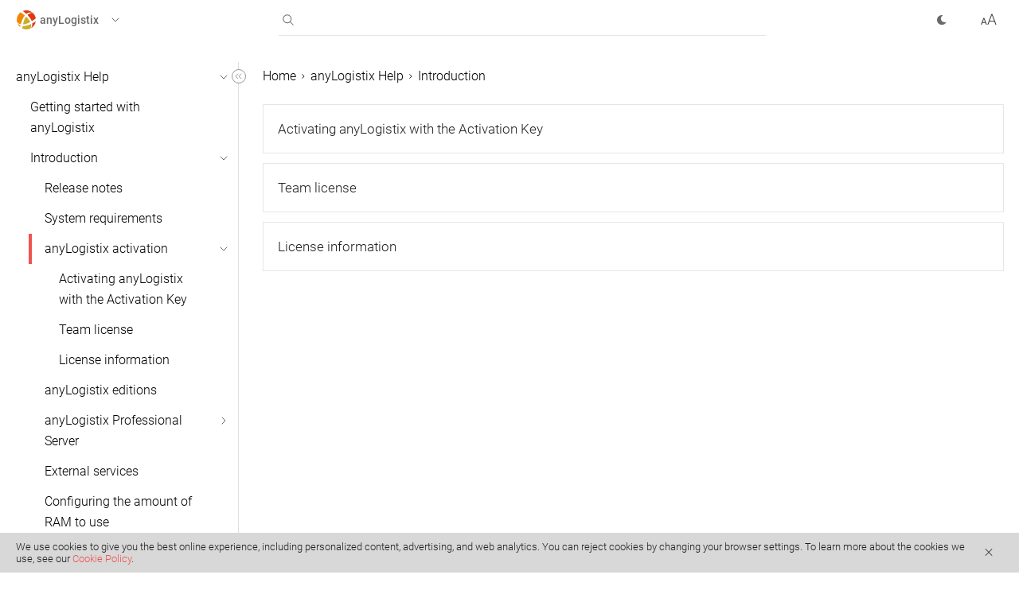

--- FILE ---
content_type: text/html
request_url: https://anylogistix.help/notes/activation.html
body_size: 12322
content:
<!DOCTYPE html>
<html id="html" data-font="1" lang="en">



<head><script async src="https://www.googletagmanager.com/gtag/js?id=UA-193587479-6"></script>
    <script>
      window.dataLayer = window.dataLayer || [];
      function gtag(){dataLayer.push(arguments);}
      gtag('js', new Date());

      gtag('config', 'UA-193587479-6');
    </script><meta charset="utf-8">
  <meta http-equiv="X-UA-Compatible" content="IE=edge">
  <meta name="viewport" content="width=device-width, initial-scale=1">
  <meta name="description" content="anyLogistix will not start until it is activated with the personal unlock key.
"><meta property="og:title" content="anyLogistix activation | anyLogistix Help" /><meta property="og:image" content="./../assets/img/alx-preview.png" /><meta property="og:type" content="article" /><link rel="stylesheet" href="./../assets/css/main.css">
  <link rel="icon" type="image/svg+xml" href="./../favicon.svg"><title>anyLogistix activation | anyLogistix Help
</title>

  <script>!function(){"use strict";const e=window.matchMedia("(prefers-color-scheme: dark)"),t=e=>document.documentElement.setAttribute("data-theme",e);let a=e.matches?"dark":"light";a=localStorage.getItem("theme")||a,t(a),e.addEventListener("change",e=>t(e.matches?"dark":"light"))}();</script><link rel="stylesheet" href="./../assets/fonts/fonts.css">
</head>
<body id="body" data-rel-base="./../" data-copied="Copied" data-link-copied="Link copied" data-code-copied="Code copied" more-text="more" feedback-text="Send Feedback">
  




<header data-code="Code copied" data-link="Link copied">
  <div class="container">
    <div class="left-combo">
      <div role="button" tabindex="0" class="drop-menu" data-menu-open="false">
        <img src="./../assets/img/logos/anylogistix.svg" alt="anyLogistix" class="drop-menu-logo">
        <span class="title">anyLogistix</span>
        <div class="down-arrow">
          <svg width="16" height="16" xmlns="http://www.w3.org/2000/svg"><title>Expand</title><path d="M6 4l4 4-4 4" stroke="#6A6A6A" fill="none" fill-rule="evenodd" stroke-linecap="round" stroke-linejoin="round"/></svg>
        </div>
      </div><div id="products-dropdown" class="dropdown"><a href="https://anylogic.help">
          <img src="./../assets/img/logos/anylogic.svg" alt="AnyLogic">
          <span class="title">AnyLogic</span>
        </a></div></div>

    <div class="search faded-out">
      <input type="search" name="" id="search" autocomplete="off" autocorrect="off">
      <svg id="svg-search" width="24" height="24" xmlns="http://www.w3.org/2000/svg"><title>Search</title><path d="M6.89 6.89a5.5 5.5 0 018.115 7.407l3.859 3.86-.707.707-3.859-3.86A5.5 5.5 0 016.89 6.89zm.706.706a4.5 4.5 0 106.364 6.364 4.5 4.5 0 00-6.364-6.364z" fill="#3B3B3B" fill-rule="nonzero"/></svg>
      <svg class="hide" id="svg-cross" width="24" height="24" xmlns="http://www.w3.org/2000/svg"><path d="M15.89 6.904l.706.707-3.89 3.889 3.89 3.89-.707.706-3.89-3.89-3.888 3.89-.707-.707 3.889-3.89-3.89-3.888.708-.707L12 10.793l3.89-3.89z" fill="#3B3B3B" fill-rule="evenodd"/></svg>
      <div class="list empty" data-simplebar data-see-all="Press Enter to see all search results" data-no-results="No results found..." data-recent="Recent searches...">
        <ul id="results-container" >

        </ul>
      </div>
    </div>

    <div class="right-combo">
      
      <div data-theme="light" id="toggle" class="toggledl spacering" tabindex="0" role="button"></div>
      <svg id="font-resize" width="24" height="24" xmlns="http://www.w3.org/2000/svg"><title>Font size</title><g class="icondarkfill" fill="#3B3B3B" fill-rule="nonzero"><path d="M11.475 18l1.392-3.785h6.132l1.4 3.785h1.188L16.476 4.492H15.39L10.278 18h1.197zm7.162-4.76H13.22l2.71-7.356 2.708 7.357zM3.324 18l.803-2.227h3.574L8.516 18H9.67L6.406 9.469h-.984L2.164 18h1.16zm4.043-3.152h-2.9l1.447-3.99 1.453 3.99z"/></g></svg>
    </div>
    
  </div>
</header><main>
  <div class="container sect">
    <div class="sections">
      <div class="table-of-contents">


<input class="checkbox" type="checkbox" autocomplete="off" name="" id="hide-toc">
<label id="hide-label" for="hide-toc" role="button" tabindex="0" data-checkbox-link="hide-toc" class="arrow">
    <svg id="hide-svg" width="24" height="24" viewBox="0 0 24 24"
         xmlns="http://www.w3.org/2000/svg"><title>Toggle Sidebar</title>
        <g stroke="#979797" fill="none" fill-rule="evenodd">
            <rect id="hide-toggle-fill" fill="#FFF" x="3.5" y="3.5" width="17" height="17" rx="8.5"/>
            <path stroke-linecap="round" stroke-linejoin="round" d="M10.849 9L8 11.849l2.849 2.849M14.849 9L12 11.849l2.849 2.849"/>
        </g>
    </svg>
</label>
<nav style="visibility: hidden;">
    <ul id="root-ul" data-simplebar><li>
                        <input class="checkbox" type="checkbox" autocomplete="off" name="" id="anylogistix/index.html"  checked ><label  for="anylogistix/index.html"><a href="./../anylogistix/index.html">anyLogistix Help</a>
                                <span class="arrow" role="button" tabindex="0" data-checkbox-link="anylogistix/index.html">
                                    <img src="./../assets/img/left-arrow.svg" alt="">
                                </span></label>
                        <ul><li><a href="./../tutorial/getting-started.html">Getting started with anyLogistix</a></li>


<li>
        <input class="checkbox" type="checkbox" autocomplete="off" name="" id="notes/introduction.html"  checked ><label  for="notes/introduction.html"><a href="./../notes/introduction.html">Introduction</a><span class="arrow" role="button" tabindex="0" data-checkbox-link="notes/introduction.html">
                <img src="./../assets/img/left-arrow.svg" alt="">
            </span>
        </label>
        <ul><li><a  href="./../notes/release-notes.html">Release notes</a></li><li><a  href="./../notes/system-requirements.html">System requirements</a></li>


<li>
        <input class="checkbox" type="checkbox" autocomplete="off" name="" id="notes/activation.html"  checked ><label  aria-current="page"  for="notes/activation.html"><a href="./../notes/activation.html">anyLogistix activation</a><span class="arrow" role="button" tabindex="0" data-checkbox-link="notes/activation.html">
                <img src="./../assets/img/left-arrow.svg" alt="">
            </span>
        </label>
        <ul><li><a  href="./../notes/permanent-key.html">Activating anyLogistix with the Activation Key</a></li><li><a  href="./../notes/team-license.html">Team license</a></li><li><a  href="./../notes/license-information.html">License  information</a></li></ul>
    </li><li><a  href="./../notes/anylogistix-editions.html">anyLogistix editions</a></li>


<li>
        <input class="checkbox" type="checkbox" autocomplete="off" name="" id="notes/anylogistix-server-pro.html" ><label  for="notes/anylogistix-server-pro.html"><a href="./../notes/anylogistix-server-pro.html">anyLogistix Professional Server</a><span class="arrow" role="button" tabindex="0" data-checkbox-link="notes/anylogistix-server-pro.html">
                <img src="./../assets/img/left-arrow.svg" alt="">
            </span>
        </label>
        <ul><li><a  href="./../notes/anylogistix-server-pro-installation-guide.html">Installing anyLogistix Professional Server</a></li><li><a  href="./../notes/anylogistix-server-pro-manual-installation-guide.html">Manual installation of anyLogistix Professional Server</a></li></ul>
    </li><li><a  href="./../notes/external-services.html">External services</a></li><li><a  href="./../notes/configure-ram-usage.html">Configuring the amount of RAM to use</a></li><li><a  href="./../notes/connecting-to-external-database.html">Connecting to an external database</a></li><li><a  href="./../notes/style-conventions.html">Style conventions</a></li></ul>
    </li>


<li>
        <input class="checkbox" type="checkbox" autocomplete="off" name="" id="user-interface.html" ><label  for="user-interface.html"><a href="./../user-interface.html">User interface</a><span class="arrow" role="button" tabindex="0" data-checkbox-link="user-interface.html">
                <img src="./../assets/img/left-arrow.svg" alt="">
            </span>
        </label>
        <ul><li><a  href="./../home-page.html">Home page</a></li><li><a  href="./../workspace.html">Workspace</a></li><li><a  href="./../supply-chain-mode.html">Supply chain mode</a></li><li><a  href="./../experiment-mode.html">Experiment mode</a></li><li><a  href="./../ui/settings.html">Settings</a></li><li><a  href="./../ui/edit-icons.html">Edit icons</a></li><li><a  href="./../ui/keyboard-shorcuts.html">Keyboard shortcuts</a></li><li><a  href="./../ui/feature-request.html">Feature request</a></li></ul>
    </li>


<li>
        <input class="checkbox" type="checkbox" autocomplete="off" name="" id="map/gis.html" ><label  for="map/gis.html"><a href="./../map/gis.html">Map</a><span class="arrow" role="button" tabindex="0" data-checkbox-link="map/gis.html">
                <img src="./../assets/img/left-arrow.svg" alt="">
            </span>
        </label>
        <ul><li><a  href="./../map/gis-elements.html">GIS map elements</a></li><li><a  href="./../map/gis-connections.html">Connections of the GIS map elements</a></li><li><a  href="./../map/gis-map-toolbar.html">GIS map controls</a></li><li><a  href="./../map/pan-zoom.html">Navigating the GIS map</a></li><li><a  href="./../map/routes-caching.html">GIS cache</a></li><li><a  href="./../map/structure.html">Structure view</a></li></ul>
    </li>


<li>
        <input class="checkbox" type="checkbox" autocomplete="off" name="" id="ui/select-project.html" ><label  for="ui/select-project.html"><a href="./../ui/select-project.html">Projects</a><span class="arrow" role="button" tabindex="0" data-checkbox-link="ui/select-project.html">
                <img src="./../assets/img/left-arrow.svg" alt="">
            </span>
        </label>
        <ul><li><a  href="./../ui/project-create.html">Creating a new project</a></li><li><a  href="./../ui/project-rename.html">Renaming projects</a></li><li><a  href="./../ui/manage-users.html">Managing users</a></li><li><a  href="./../ui/project-close.html">Closing projects</a></li><li><a  href="./../ui/empty-project.html">Empty project</a></li><li><a  href="./../ui/units.html">Manage units</a></li><li><a  href="./../ui/project-delete.html">Deleting a project</a></li></ul>
    </li>


<li>
        <input class="checkbox" type="checkbox" autocomplete="off" name="" id="multi-user/multi-user.html" ><label  for="multi-user/multi-user.html"><a href="./../multi-user/multi-user.html">Multi-user</a><span class="arrow" role="button" tabindex="0" data-checkbox-link="multi-user/multi-user.html">
                <img src="./../assets/img/left-arrow.svg" alt="">
            </span>
        </label>
        <ul><li><a  href="./../control-panel/user-types.html">User types</a></li></ul>
    </li>


<li>
        <input class="checkbox" type="checkbox" autocomplete="off" name="" id="control-panel/control-panel.html" ><label  for="control-panel/control-panel.html"><a href="./../control-panel/control-panel.html">Control panel</a><span class="arrow" role="button" tabindex="0" data-checkbox-link="control-panel/control-panel.html">
                <img src="./../assets/img/left-arrow.svg" alt="">
            </span>
        </label>
        <ul><li><a  href="./../control-panel/personal-data.html">Personal data</a></li>


<li>
        <input class="checkbox" type="checkbox" autocomplete="off" name="" id="control-panel/users.html" ><label  for="control-panel/users.html"><a href="./../control-panel/users.html">Users</a><span class="arrow" role="button" tabindex="0" data-checkbox-link="control-panel/users.html">
                <img src="./../assets/img/left-arrow.svg" alt="">
            </span>
        </label>
        <ul><li><a  href="./../control-panel/user-management.html">Administrating users</a></li></ul>
    </li><li><a  href="./../control-panel/projects.html">Projects</a></li><li><a  href="./../control-panel/processes.html">Processes</a></li>


<li>
        <input class="checkbox" type="checkbox" autocomplete="off" name="" id="control-panel/licenses.html" ><label  for="control-panel/licenses.html"><a href="./../control-panel/licenses.html">Licenses</a><span class="arrow" role="button" tabindex="0" data-checkbox-link="control-panel/licenses.html">
                <img src="./../assets/img/left-arrow.svg" alt="">
            </span>
        </label>
        <ul><li><a  href="./../control-panel/license-management.html">Managing licenses</a></li></ul>
    </li><li><a  href="./../control-panel/administrator-settings.html">Administrator settings</a></li></ul>
    </li>


<li>
        <input class="checkbox" type="checkbox" autocomplete="off" name="" id="api/api.html" ><label  for="api/api.html"><a href="./../api/api.html">anyLogistix API</a><span class="arrow" role="button" tabindex="0" data-checkbox-link="api/api.html">
                <img src="./../assets/img/left-arrow.svg" alt="">
            </span>
        </label>
        <ul>


<li>
        <input class="checkbox" type="checkbox" autocomplete="off" name="" id="api/java/readme.html" ><label  for="api/java/readme.html"><a href="./../api/java/readme.html">Java API</a><span class="arrow" role="button" tabindex="0" data-checkbox-link="api/java/readme.html">
                <img src="./../assets/img/left-arrow.svg" alt="">
            </span>
        </label>
        <ul><li><a  href="./../api/java/openapi-java-methods.html">Java API methods</a></li><li><a  href="./../api/java/openapi-java-model.html">Java API models</a></li></ul>
    </li>


<li>
        <input class="checkbox" type="checkbox" autocomplete="off" name="" id="api/python/readme.html" ><label  for="api/python/readme.html"><a href="./../api/python/readme.html">Python API</a><span class="arrow" role="button" tabindex="0" data-checkbox-link="api/python/readme.html">
                <img src="./../assets/img/left-arrow.svg" alt="">
            </span>
        </label>
        <ul><li><a  href="./../api/python/openapi-python-methods.html">Python API methods</a></li><li><a  href="./../api/python/openapi-python-model.html">Python API models</a></li></ul>
    </li><li><a  href="./../api/get-api-libraries.html">Get API libraries</a></li></ul>
    </li><li><a href="./../ui/get-support.html">anyLogistix support services</a></li><li><a href="./../ui/log.html">Log file</a></li></ul>
                    </li><li>
                        <input class="checkbox" type="checkbox" autocomplete="off" name="" id="scenarios/scenarios.html" ><label  for="scenarios/scenarios.html"><a href="./../scenarios/scenarios.html">Scenarios</a>
                                <span class="arrow" role="button" tabindex="0" data-checkbox-link="scenarios/scenarios.html">
                                    <img src="./../assets/img/left-arrow.svg" alt="">
                                </span></label>
                        <ul>


<li>
        <input class="checkbox" type="checkbox" autocomplete="off" name="" id="scenarios/working-with-scenarios.html" ><label  for="scenarios/working-with-scenarios.html"><a href="./../scenarios/working-with-scenarios.html">Working with scenarios</a><span class="arrow" role="button" tabindex="0" data-checkbox-link="scenarios/working-with-scenarios.html">
                <img src="./../assets/img/left-arrow.svg" alt="">
            </span>
        </label>
        <ul><li><a  href="./../scenarios/create-scenario.html">Creating a new scenario</a></li>


<li>
        <input class="checkbox" type="checkbox" autocomplete="off" name="" id="scenarios/import.html" ><label  for="scenarios/import.html"><a href="./../scenarios/import.html">Importing scenario data</a><span class="arrow" role="button" tabindex="0" data-checkbox-link="scenarios/import.html">
                <img src="./../assets/img/left-arrow.svg" alt="">
            </span>
        </label>
        <ul><li><a  href="./../scenarios/importing-data-from-excel.html">Importing data from Excel</a></li><li><a  href="./../scenarios/importing-data-from-other-project.html">Importing data from other project</a></li><li><a  href="./../scenarios/importing-data-from-db.html">Importing data from database</a></li></ul>
    </li>


<li>
        <input class="checkbox" type="checkbox" autocomplete="off" name="" id="scenarios/export.html" ><label  for="scenarios/export.html"><a href="./../scenarios/export.html">Exporting scenario data</a><span class="arrow" role="button" tabindex="0" data-checkbox-link="scenarios/export.html">
                <img src="./../assets/img/left-arrow.svg" alt="">
            </span>
        </label>
        <ul><li><a  href="./../scenarios/exporting-data-to-excel.html">Exporting data to Excel</a></li><li><a  href="./../scenarios/exporting-data-to-db.html">Exporting data to database</a></li><li><a  href="./../scenarios/exporting-multiple-scenarios.html">Exporting multiple scenarios</a></li></ul>
    </li><li><a  href="./../scenarios/convert-scenario.html">Converting scenarios</a></li><li><a  href="./../scenarios/validation.html">Validating scenario data</a></li><li><a  href="./../scenarios/scenario-properties.html">Scenario properties</a></li><li><a  href="./../scenarios/renaming-scenario.html">Renaming scenarios</a></li><li><a  href="./../scenarios/scenario-template.html">Scenario template</a></li><li><a  href="./../scenarios/close-scenario.html">Closing scenarios</a></li><li><a  href="./../scenarios/delete-scenario.html">Removing scenarios</a></li></ul>
    </li>


<li>
        <input class="checkbox" type="checkbox" autocomplete="off" name="" id="scenarios/gfa-scenario.html" ><label  for="scenarios/gfa-scenario.html"><a href="./../scenarios/gfa-scenario.html">GFA (Greenfield Analysis) scenario</a><span class="arrow" role="button" tabindex="0" data-checkbox-link="scenarios/gfa-scenario.html">
                <img src="./../assets/img/left-arrow.svg" alt="">
            </span>
        </label>
        <ul>


<li>
        <input class="checkbox" type="checkbox" autocomplete="off" name="" id="experiments/gfa.html" ><label  for="experiments/gfa.html"><a href="./../experiments/gfa.html">GFA experiment</a><span class="arrow" role="button" tabindex="0" data-checkbox-link="experiments/gfa.html">
                <img src="./../assets/img/left-arrow.svg" alt="">
            </span>
        </label>
        <ul><li><a  href="./../experiments/gfa-parameters.html">Settings of the GFA experiment</a></li><li><a  href="./../experiments/gfa-running.html">Running the GFA experiment</a></li><li><a  href="./../experiments/gfa-results.html">Results of the GFA experiment</a></li><li><a  href="./../experiments/gfa-convert-results.html">Converting GFA results</a></li></ul>
    </li>


<li>
        <input class="checkbox" type="checkbox" autocomplete="off" name="" id="experiments/gfa-with-roads.html" ><label  for="experiments/gfa-with-roads.html"><a href="./../experiments/gfa-with-roads.html">GFA with roads experiment </a><span class="arrow" role="button" tabindex="0" data-checkbox-link="experiments/gfa-with-roads.html">
                <img src="./../assets/img/left-arrow.svg" alt="">
            </span>
        </label>
        <ul><li><a  href="./../experiments/gfa-with-roads-parameters.html">Settings of the GFA with roads experiment</a></li><li><a  href="./../experiments/gfa-with-roads-running.html">Running the GFA with roads experiment</a></li><li><a  href="./../experiments/gfa-with-roads-results.html">Results of the GFA with roads experiment</a></li><li><a  href="./../experiments/gfa-with-roads-convert-results.html">Converting GFA with roads results</a></li></ul>
    </li><li><a  href="./../experiments/bfa.html">Working with the existing supply chain</a></li></ul>
    </li>


<li>
        <input class="checkbox" type="checkbox" autocomplete="off" name="" id="scenarios/no-scenario.html" ><label  for="scenarios/no-scenario.html"><a href="./../scenarios/no-scenario.html">NO (Network Optimization) scenario</a><span class="arrow" role="button" tabindex="0" data-checkbox-link="scenarios/no-scenario.html">
                <img src="./../assets/img/left-arrow.svg" alt="">
            </span>
        </label>
        <ul>


<li>
        <input class="checkbox" type="checkbox" autocomplete="off" name="" id="experiments/network-optimization.html" ><label  for="experiments/network-optimization.html"><a href="./../experiments/network-optimization.html">NO experiment</a><span class="arrow" role="button" tabindex="0" data-checkbox-link="experiments/network-optimization.html">
                <img src="./../assets/img/left-arrow.svg" alt="">
            </span>
        </label>
        <ul><li><a  href="./../experiments/network-optimization-how-it-works.html">How it works</a></li><li><a  href="./../experiments/network-optimization-parameters.html">Settings of the NO experiment</a></li><li><a  href="./../experiments/network-optimization-running.html">Running the NO experiment</a></li><li><a  href="./../experiments/network-optimization-results.html">Results of the NO experiment</a></li><li><a  href="./../experiments/network-optimization-convert-results.html">Converting NO results</a></li></ul>
    </li>


<li>
        <input class="checkbox" type="checkbox" autocomplete="off" name="" id="experiments/cost-to-serve.html" ><label  for="experiments/cost-to-serve.html"><a href="./../experiments/cost-to-serve.html">Cost to serve experiment</a><span class="arrow" role="button" tabindex="0" data-checkbox-link="experiments/cost-to-serve.html">
                <img src="./../assets/img/left-arrow.svg" alt="">
            </span>
        </label>
        <ul><li><a  href="./../experiments/cost-to-serve-how-it-works.html">How it works</a></li><li><a  href="./../experiments/cost-to-serve-parameters.html">Settings of the Cost to serve experiment</a></li><li><a  href="./../experiments/cost-to-serve-running.html">Running the Cost to serve experiment</a></li><li><a  href="./../experiments/cost-to-serve-results.html">Results of the Cost to serve experiment</a></li><li><a  href="./../experiments/cost-to-serve-convert-results.html">Converting Cost to serve results</a></li></ul>
    </li></ul>
    </li>


<li>
        <input class="checkbox" type="checkbox" autocomplete="off" name="" id="scenarios/sim-scenario.html" ><label  for="scenarios/sim-scenario.html"><a href="./../scenarios/sim-scenario.html">SIM (Simulation) scenario</a><span class="arrow" role="button" tabindex="0" data-checkbox-link="scenarios/sim-scenario.html">
                <img src="./../assets/img/left-arrow.svg" alt="">
            </span>
        </label>
        <ul>


<li>
        <input class="checkbox" type="checkbox" autocomplete="off" name="" id="experiments/simulation.html" ><label  for="experiments/simulation.html"><a href="./../experiments/simulation.html">Simulation experiment</a><span class="arrow" role="button" tabindex="0" data-checkbox-link="experiments/simulation.html">
                <img src="./../assets/img/left-arrow.svg" alt="">
            </span>
        </label>
        <ul><li><a  href="./../experiments/simulation-parameters.html">Settings of the Simulation experiment</a></li><li><a  href="./../experiments/simulation-running.html">Running the Simulation experiment</a></li><li><a  href="./../experiments/simulation-results.html">Results of the Simulation experiment</a></li></ul>
    </li>


<li>
        <input class="checkbox" type="checkbox" autocomplete="off" name="" id="experiments/variation.html" ><label  for="experiments/variation.html"><a href="./../experiments/variation.html">Variation experiment</a><span class="arrow" role="button" tabindex="0" data-checkbox-link="experiments/variation.html">
                <img src="./../assets/img/left-arrow.svg" alt="">
            </span>
        </label>
        <ul><li><a  href="./../experiments/variation-parameters.html">Settings of the Variation experiment</a></li><li><a  href="./../experiments/variation-running.html">Running the Variation experiment</a></li><li><a  href="./../experiments/variation-results.html">Results of the Variation experiment</a></li><li><a  href="./../experiments/variation-convert-results.html">Converting Variation results</a></li></ul>
    </li>


<li>
        <input class="checkbox" type="checkbox" autocomplete="off" name="" id="experiments/comparison.html" ><label  for="experiments/comparison.html"><a href="./../experiments/comparison.html">Comparison experiment</a><span class="arrow" role="button" tabindex="0" data-checkbox-link="experiments/comparison.html">
                <img src="./../assets/img/left-arrow.svg" alt="">
            </span>
        </label>
        <ul><li><a  href="./../experiments/comparison-parameters.html">Settings of the comparison experiment</a></li><li><a  href="./../experiments/comparison-running.html">Running the comparison experiment</a></li><li><a  href="./../experiments/comparison-results.html">Results of the comparison experiment</a></li></ul>
    </li>


<li>
        <input class="checkbox" type="checkbox" autocomplete="off" name="" id="experiments/safety-stock-estimation.html" ><label  for="experiments/safety-stock-estimation.html"><a href="./../experiments/safety-stock-estimation.html">Safety stock estimation experiment</a><span class="arrow" role="button" tabindex="0" data-checkbox-link="experiments/safety-stock-estimation.html">
                <img src="./../assets/img/left-arrow.svg" alt="">
            </span>
        </label>
        <ul><li><a  href="./../experiments/sse-calculation.html">How it works</a></li><li><a  href="./../experiments/safety-stock-estimation-parameters.html">Settings of the Safety stock estimation experiment </a></li><li><a  href="./../experiments/safety-stock-estimation-running.html">Running the Safety stock estimation experiment</a></li><li><a  href="./../experiments/safety-stock-estimation-results.html">Results of the Safety stock estimation experiment</a></li><li><a  href="./../experiments/safety-stock-estimation-results-convert.html">Converting Safety stock estimation results</a></li></ul>
    </li>


<li>
        <input class="checkbox" type="checkbox" autocomplete="off" name="" id="experiments/risk-analysis.html" ><label  for="experiments/risk-analysis.html"><a href="./../experiments/risk-analysis.html">Risk analysis experiment</a><span class="arrow" role="button" tabindex="0" data-checkbox-link="experiments/risk-analysis.html">
                <img src="./../assets/img/left-arrow.svg" alt="">
            </span>
        </label>
        <ul><li><a  href="./../experiments/risk-analysis-parameters.html">Settings of the Risk analysis experiment</a></li><li><a  href="./../experiments/risk-analysis-running.html">Running the Risk analysis experiment</a></li><li><a  href="./../experiments/risk-analysis-results.html">Results of the Risk analysis experiment</a></li></ul>
    </li>


<li>
        <input class="checkbox" type="checkbox" autocomplete="off" name="" id="experiments/last-mile-optimization.html" ><label  for="experiments/last-mile-optimization.html"><a href="./../experiments/last-mile-optimization.html">Last mile optimization experiment</a><span class="arrow" role="button" tabindex="0" data-checkbox-link="experiments/last-mile-optimization.html">
                <img src="./../assets/img/left-arrow.svg" alt="">
            </span>
        </label>
        <ul><li><a  href="./../experiments/last-mile-optimization-parameters.html">Settings of the Last mile optimization experiment</a></li><li><a  href="./../experiments/last-mile-optimization-preview-orders.html">Previewing orders</a></li><li><a  href="./../experiments/last-mile-optimization-running.html">Running the Last mile optimization experiment</a></li><li><a  href="./../experiments/last-mile-optimization-results.html">Results of the Last mile optimization experiment</a></li><li><a  href="./../experiments/last-mile-optimization-convert-results.html">Converting Last mile optimization results</a></li><li><a  href="./../experiments/last-mile-result-visualization.html">Visualization of the Last mile optimization results</a></li></ul>
    </li></ul>
    </li><li><a href="./../experiments/replications.html">Experiment replication</a></li><li><a href="./../experiments/iterations-comparison.html">Iterations comparison</a></li><li><a href="./../experiments/results-comparison.html">Results comparison</a></li><li><a href="./../experiments/experiments.html">Experiments</a></li><li><a href="./../custom/extensions.html">Extensions</a></li></ul>
                    </li><li>
                        <input class="checkbox" type="checkbox" autocomplete="off" name="" id="tables/tables.html" ><label  for="tables/tables.html"><a href="./../tables/tables.html">Tables</a>
                                <span class="arrow" role="button" tabindex="0" data-checkbox-link="tables/tables.html">
                                    <img src="./../assets/img/left-arrow.svg" alt="">
                                </span></label>
                        <ul>


<li>
        <input class="checkbox" type="checkbox" autocomplete="off" name="" id="tables/policies.html" ><label  for="tables/policies.html"><a href="./../tables/policies.html">Supply chain policies</a><span class="arrow" role="button" tabindex="0" data-checkbox-link="tables/policies.html">
                <img src="./../assets/img/left-arrow.svg" alt="">
            </span>
        </label>
        <ul><li><a  href="./../tables/production-policy-sim.html">Production policy (SIM)</a></li></ul>
    </li>


<li>
        <input class="checkbox" type="checkbox" autocomplete="off" name="" id="tables/working-with-tables.html" ><label  for="tables/working-with-tables.html"><a href="./../tables/working-with-tables.html">Working with tables</a><span class="arrow" role="button" tabindex="0" data-checkbox-link="tables/working-with-tables.html">
                <img src="./../assets/img/left-arrow.svg" alt="">
            </span>
        </label>
        <ul><li><a  href="./../ui/table-toolbar.html">Table editor toolbar</a></li><li><a  href="./../ui/create-record.html">Creating a table record</a></li><li><a  href="./../ui/expand-record.html">Splitting table records</a></li><li><a  href="./../ui/adjusting-table.html">Adjusting tables</a></li><li><a  href="./../ui/filtering.html">Filtering table records</a></li><li><a  href="./../ui/sorting.html">Sorting table records</a></li><li><a  href="./../ui/date-chooser.html">Date chooser</a></li><li><a  href="./../ui/toggle-button.html">Toggle button</a></li><li><a  href="./../ui/drop-down-menu.html">Drop-down menu</a></li><li><a  href="./../ui/scroll-horizontal.html">Horizontal scrolling</a></li><li><a  href="./../ui/remove-record.html">Removing a table record</a></li></ul>
    </li>


<li>
        <input class="checkbox" type="checkbox" autocomplete="off" name="" id="ui/working-with-table-data.html" ><label  for="ui/working-with-table-data.html"><a href="./../ui/working-with-table-data.html">Working with table data</a><span class="arrow" role="button" tabindex="0" data-checkbox-link="ui/working-with-table-data.html">
                <img src="./../assets/img/left-arrow.svg" alt="">
            </span>
        </label>
        <ul><li><a  href="./../ui/edit-demand-parameters.html">Defining demand parameters</a></li><li><a  href="./../ui/generating-additional-data.html">Generating additional data </a></li><li><a  href="./../ui/constraints.html">Constraints and penalties</a></li><li><a  href="./../tables/working-with-table-data/splitting-orders.html">Splitting orders</a></li><li><a  href="./../ui/probability-distributions.html">Probability distributions</a></li><li><a  href="./../ui/limit-inputs-outputs.html">Limiting input / output flows of an object</a></li><li><a  href="./../ui/edit-text-num-data.html">Editing text or numerical data</a></li><li><a  href="./../ui/edit-fixed-stochastic.html">Editing fixed or stochastic numerical data</a></li><li><a  href="./../ui/table-copy-data.html">Copying table data</a></li></ul>
    </li><li><a href="./../tables/assets-constraints.html">Assets Constraints</a></li><li><a href="./../tables/bom.html">BOM</a></li><li><a href="./../tables/co2-from-facilities.html">CO2 from Facilities</a></li><li><a href="./../tables/co2-from-processing.html">CO2 from Processing</a></li><li><a href="./../tables/cash-accounts.html">Cash Accounts</a></li><li><a href="./../tables/custom-constraints.html">Custom Constraints</a></li><li><a href="./../tables/customers.html">Customers</a></li><li><a href="./../tables/demand.html">Demand</a></li><li><a href="./../tables/demand-forecast.html">Demand Forecast</a></li><li><a href="./../tables/distribution-centers.html">Distribution Centers</a></li><li><a href="./../tables/events.html">Events</a></li><li><a href="./../tables/facility-expenses.html">Facility Expenses</a></li><li><a href="./../tables/factories.html">Factories</a></li><li><a href="./../tables/fleets.html">Fleets</a></li><li><a href="./../tables/groups.html">Groups</a></li><li><a href="./../tables/indicator-constraints.html">Indicator Constraints</a></li><li><a href="./../tables/inventory.html">Inventory</a></li><li><a href="./../tables/linear-ranges.html">Linear Ranges</a></li><li><a href="./../tables/loading-unloading-gates.html">Loading and Unloading Gates</a></li><li><a href="./../tables/location-groups.html">Location Groups</a></li><li><a href="./../tables/locations.html">Locations</a></li><li><a href="./../tables/milk-runs.html">Milk Runs</a></li><li><a href="./../tables/objective-members.html">Objective Members</a></li><li><a href="./../tables/ordering-rules.html">Ordering Rules</a></li><li><a href="./../tables/paths.html">Paths</a></li><li><a href="./../tables/payment-terms.html">Payment Terms</a></li><li><a href="./../tables/period-groups.html">Period Groups</a></li><li><a href="./../tables/periods.html">Periods</a></li><li><a href="./../tables/processing-cost.html">Processing Cost</a></li><li><a href="./../tables/processing-time.html">Processing Time</a></li><li><a href="./../tables/product-flows.html">Product Flows</a></li><li><a href="./../tables/product-groups.html">Product Groups</a></li><li><a href="./../tables/linear-site-constraints.html">Product Storages</a></li><li><a href="./../tables/linear-production-constraints.html">Production (NO)</a></li><li><a href="./../tables/production.html">Production (SIM)</a></li><li><a href="./../tables/production-batch.html">Production Batch</a></li><li><a href="./../tables/production-changeovers.html">Production Changeovers</a></li><li><a href="./../tables/production-lines.html">Production Lines</a></li><li><a href="./../tables/products.html">Products</a></li><li><a href="./../tables/sale-batch.html">Sale Batch</a></li><li><a href="./../tables/site-state-changes.html">Site States Changes</a></li><li><a href="./../tables/shipping.html">Shipping</a></li><li><a href="./../tables/sourcing.html">Sourcing</a></li><li><a href="./../tables/suppliers.html">Suppliers</a></li><li><a href="./../tables/tariffs.html">Tariffs</a></li><li><a href="./../tables/time-windows.html">Time Windows</a></li><li><a href="./../tables/measurement-unit-conversions.html">Unit Conversions</a></li><li><a href="./../tables/measurement-units.html">Units</a></li><li><a href="./../tables/vehicle-selection-mode.html">Vehicle Selection Mode</a></li><li><a href="./../tables/vehicle-types.html">Vehicle Types</a></li></ul>
                    </li><li>
                        <input class="checkbox" type="checkbox" autocomplete="off" name="" id="statistics/statistics.html" ><label  for="statistics/statistics.html"><a href="./../statistics/statistics.html">Statistics</a>
                                <span class="arrow" role="button" tabindex="0" data-checkbox-link="statistics/statistics.html">
                                    <img src="./../assets/img/left-arrow.svg" alt="">
                                </span></label>
                        <ul>


<li>
        <input class="checkbox" type="checkbox" autocomplete="off" name="" id="statistics/statistics-types.html" ><label  for="statistics/statistics-types.html"><a href="./../statistics/statistics-types.html">Types of statistics</a><span class="arrow" role="button" tabindex="0" data-checkbox-link="statistics/statistics-types.html">
                <img src="./../assets/img/left-arrow.svg" alt="">
            </span>
        </label>
        <ul><li><a  href="./../statistics/flows.html">Flows</a></li><li><a  href="./../statistics/finances.html">Finances</a></li><li><a  href="./../statistics/distance.html">Distance</a></li><li><a  href="./../statistics/products.html">Products</a></li><li><a  href="./../statistics/ratio.html">Ratio</a></li><li><a  href="./../statistics/time.html">Time</a></li><li><a  href="./../statistics/vehicles.html">Vehicles</a></li><li><a  href="./../statistics/orders.html">Orders</a></li><li><a  href="./../statistics/cash-to-serve.html">Cash to Serve</a></li><li><a  href="./../statistics/co2-emissions.html">CO2 Emissions</a></li><li><a  href="./../statistics/storages.html">Storages</a></li><li><a  href="./../statistics/custom.html">Custom table</a></li><li><a  href="./../statistics/statistics-presets.html">Preset</a></li><li><a  href="./../statistics/other.html">Other</a></li></ul>
    </li><li><a href="./../statistics/stats-daily-only.html">Statistics showing only daily type of data</a></li><li><a href="./../ui/statistics-configuration.html">Statistics configuration</a></li>


<li>
        <input class="checkbox" type="checkbox" autocomplete="off" name="" id="ui/statistics-visualization.html" ><label  for="ui/statistics-visualization.html"><a href="./../ui/statistics-visualization.html">Statistics visualization methods</a><span class="arrow" role="button" tabindex="0" data-checkbox-link="ui/statistics-visualization.html">
                <img src="./../assets/img/left-arrow.svg" alt="">
            </span>
        </label>
        <ul>


<li>
        <input class="checkbox" type="checkbox" autocomplete="off" name="" id="ui/table.html" ><label  for="ui/table.html"><a href="./../ui/table.html">Table</a><span class="arrow" role="button" tabindex="0" data-checkbox-link="ui/table.html">
                <img src="./../assets/img/left-arrow.svg" alt="">
            </span>
        </label>
        <ul><li><a  href="./../ui/statistics-vis-table.html">Table</a></li><li><a  href="./../ui/table-rearrange-columns.html">Rearranging table columns</a></li><li><a  href="./../ui/table-group-records.html">Grouping / Ungrouping table records</a></li><li><a  href="./../ui/table-set-aggregate-function.html">Setting an aggregate function for a column</a></li></ul>
    </li>


<li>
        <input class="checkbox" type="checkbox" autocomplete="off" name="" id="ui/chart.html" ><label  for="ui/chart.html"><a href="./../ui/chart.html">Chart</a><span class="arrow" role="button" tabindex="0" data-checkbox-link="ui/chart.html">
                <img src="./../assets/img/left-arrow.svg" alt="">
            </span>
        </label>
        <ul><li><a  href="./../ui/statistics-vis-chart.html">Chart types</a></li><li><a  href="./../ui/chart-legend.html">Chart legend</a></li></ul>
    </li><li><a  href="./../ui/select-visualization-method.html">Selecting visualization method</a></li></ul>
    </li>


<li>
        <input class="checkbox" type="checkbox" autocomplete="off" name="" id="ui/statistics-dashboard.html" ><label  for="ui/statistics-dashboard.html"><a href="./../ui/statistics-dashboard.html">Statistics dashboard</a><span class="arrow" role="button" tabindex="0" data-checkbox-link="ui/statistics-dashboard.html">
                <img src="./../assets/img/left-arrow.svg" alt="">
            </span>
        </label>
        <ul><li><a  href="./../ui/dashboard-elements.html">Dashboard elements</a></li><li><a  href="./../ui/add-dashboard-element.html">Adding a new dashboard element</a></li><li><a  href="./../ui/set-de-properties.html">Properties of a dashboard element</a></li>


<li>
        <input class="checkbox" type="checkbox" autocomplete="off" name="" id="ui/dashboard-element-controls.html" ><label  for="ui/dashboard-element-controls.html"><a href="./../ui/dashboard-element-controls.html">Controls of a dashboard element</a><span class="arrow" role="button" tabindex="0" data-checkbox-link="ui/dashboard-element-controls.html">
                <img src="./../assets/img/left-arrow.svg" alt="">
            </span>
        </label>
        <ul><li><a  href="./../ui/modify-de-properties.html">Modifying dashboard element properties</a></li><li><a  href="./../ui/maximize-dashboard-element.html">Maximizing a dashboard element </a></li><li><a  href="./../ui/copy-move-de.html">Copying a dashboard element</a></li></ul>
    </li><li><a  href="./../ui/working-with-pages.html">Working with pages</a></li><li><a  href="./../ui/detail-filter-data.html">Details and filters</a></li><li><a  href="./../ui/arrange-dashboard-elements.html">Arranging dashboard elements</a></li><li><a  href="./../ui/remove-dashboard-element.html">Removing a dashboard element </a></li></ul>
    </li>


<li>
        <input class="checkbox" type="checkbox" autocomplete="off" name="" id="statistics/kpi/kpi.html" ><label  for="statistics/kpi/kpi.html"><a href="./../statistics/kpi/kpi.html">KPI metrics</a><span class="arrow" role="button" tabindex="0" data-checkbox-link="statistics/kpi/kpi.html">
                <img src="./../assets/img/left-arrow.svg" alt="">
            </span>
        </label>
        <ul><li><a  href="./../statistics/kpi/kpi-add.html">Adding KPI metrics</a></li><li><a  href="./../statistics/kpi/kpi-compare.html">Comparing KPI metrics</a></li><li><a  href="./../statistics/kpi/kpi-settings.html">KPI settings</a></li><li><a  href="./../statistics/kpi/kpi-ribbon.html">KPI ribbon</a></li><li><a  href="./../statistics/kpi/kpi-large-tiles.html">Large KPI metric tiles</a></li><li><a  href="./../statistics/kpi/kpi-remove.html">Removing KPI metrics</a></li></ul>
    </li></ul>
                    </li><li>
                        <input class="checkbox" type="checkbox" autocomplete="off" name="" id="tutorial/tutorial.html" ><label  for="tutorial/tutorial.html"><a href="./../tutorial/tutorial.html">Tutorials</a>
                                <span class="arrow" role="button" tabindex="0" data-checkbox-link="tutorial/tutorial.html">
                                    <img src="./../assets/img/left-arrow.svg" alt="">
                                </span></label>
                        <ul>


<li>
        <input class="checkbox" type="checkbox" autocomplete="off" name="" id="tutorial/tutorial-gfa-main.html" ><label  for="tutorial/tutorial-gfa-main.html"><a href="./../tutorial/tutorial-gfa-main.html">GFA</a><span class="arrow" role="button" tabindex="0" data-checkbox-link="tutorial/tutorial-gfa-main.html">
                <img src="./../assets/img/left-arrow.svg" alt="">
            </span>
        </label>
        <ul><li><a  href="./../tutorial/tutorial-gfa-1.html">Phase 1. Create scenario and specify customers</a></li><li><a  href="./../tutorial/tutorial-gfa-2.html">Phase 2. Add products</a></li><li><a  href="./../tutorial/tutorial-gfa-3.html">Phase 3. Add demand</a></li><li><a  href="./../tutorial/tutorial-gfa-4.html">Phase 4. Configure and run GFA experiment</a></li></ul>
    </li>


<li>
        <input class="checkbox" type="checkbox" autocomplete="off" name="" id="tutorial/tutorial-gfa-roads-main.html" ><label  for="tutorial/tutorial-gfa-roads-main.html"><a href="./../tutorial/tutorial-gfa-roads-main.html">GFA with roads</a><span class="arrow" role="button" tabindex="0" data-checkbox-link="tutorial/tutorial-gfa-roads-main.html">
                <img src="./../assets/img/left-arrow.svg" alt="">
            </span>
        </label>
        <ul><li><a  href="./../tutorial/tutorial-gfa-roads.html">Phase 1. Configure and run GFA with roads experiment</a></li></ul>
    </li>


<li>
        <input class="checkbox" type="checkbox" autocomplete="off" name="" id="tutorial/tutorial-bfa-main.html" ><label  for="tutorial/tutorial-bfa-main.html"><a href="./../tutorial/tutorial-bfa-main.html">BFA</a><span class="arrow" role="button" tabindex="0" data-checkbox-link="tutorial/tutorial-bfa-main.html">
                <img src="./../assets/img/left-arrow.svg" alt="">
            </span>
        </label>
        <ul><li><a  href="./../tutorial/tutorial-bfa-1.html">Phase 1. Create scenario and find DC location</a></li><li><a  href="./../tutorial/tutorial-bfa-2.html">Phase 2. Generate new customers and demand</a></li><li><a  href="./../tutorial/tutorial-bfa-3.html">Phase 3. Configure and run GFA experiment</a></li></ul>
    </li>


<li>
        <input class="checkbox" type="checkbox" autocomplete="off" name="" id="tutorial/tutorial-n-optimization-main.html" ><label  for="tutorial/tutorial-n-optimization-main.html"><a href="./../tutorial/tutorial-n-optimization-main.html">Network optimization</a><span class="arrow" role="button" tabindex="0" data-checkbox-link="tutorial/tutorial-n-optimization-main.html">
                <img src="./../assets/img/left-arrow.svg" alt="">
            </span>
        </label>
        <ul><li><a  href="./../tutorial/tutorial-n-optimization.html">Phase 1. Configure and run the experiment</a></li><li><a  href="./../tutorial/tutorial-n-optimization-2.html">Phase 2. Specify expenses and compare results</a></li></ul>
    </li>


<li>
        <input class="checkbox" type="checkbox" autocomplete="off" name="" id="tutorial/tutorial-simulation-main.html" ><label  for="tutorial/tutorial-simulation-main.html"><a href="./../tutorial/tutorial-simulation-main.html">Simulation</a><span class="arrow" role="button" tabindex="0" data-checkbox-link="tutorial/tutorial-simulation-main.html">
                <img src="./../assets/img/left-arrow.svg" alt="">
            </span>
        </label>
        <ul><li><a  href="./../tutorial/tutorial-simulation-1.html">Phase 1. Create and define inventory and sourcing policies</a></li><li><a  href="./../tutorial/tutorial-simulation-2.html">Phase 2. Configure and run Simulation experiment</a></li></ul>
    </li>


<li>
        <input class="checkbox" type="checkbox" autocomplete="off" name="" id="tutorial/tutorial-production-main.html" ><label  for="tutorial/tutorial-production-main.html"><a href="./../tutorial/tutorial-production-main.html">Production</a><span class="arrow" role="button" tabindex="0" data-checkbox-link="tutorial/tutorial-production-main.html">
                <img src="./../assets/img/left-arrow.svg" alt="">
            </span>
        </label>
        <ul><li><a  href="./../tutorial/tutorial-production-1.html">Phase 1. Import scenario and add factory</a></li><li><a  href="./../tutorial/tutorial-production-2.html">Phase 2. Define production</a></li><li><a  href="./../tutorial/tutorial-production-3.html">Phase 3. Add raw materials and suppliers</a></li><li><a  href="./../tutorial/tutorial-production-4.html">Phase 4. Define BOM and run the experiment</a></li><li><a  href="./../tutorial/tutorial-production-5.html">Phase 5. Define production and sale batches</a></li><li><a  href="./../tutorial/tutorial-production-6.html">Phase 6. Add garbage recycle factory</a></li></ul>
    </li>


<li>
        <input class="checkbox" type="checkbox" autocomplete="off" name="" id="tutorial/tutorial-variation-main.html" ><label  for="tutorial/tutorial-variation-main.html"><a href="./../tutorial/tutorial-variation-main.html">Variation</a><span class="arrow" role="button" tabindex="0" data-checkbox-link="tutorial/tutorial-variation-main.html">
                <img src="./../assets/img/left-arrow.svg" alt="">
            </span>
        </label>
        <ul><li><a  href="./../tutorial/tutorial-variation-1.html">Phase 1. Import scenario and examine statistics</a></li><li><a  href="./../tutorial/tutorial-variation-2.html">Phase 2. Configure and run Variation experiment</a></li></ul>
    </li>


<li>
        <input class="checkbox" type="checkbox" autocomplete="off" name="" id="tutorial/tutorial-sse-main.html" ><label  for="tutorial/tutorial-sse-main.html"><a href="./../tutorial/tutorial-sse-main.html">Safety stock estimation </a><span class="arrow" role="button" tabindex="0" data-checkbox-link="tutorial/tutorial-sse-main.html">
                <img src="./../assets/img/left-arrow.svg" alt="">
            </span>
        </label>
        <ul><li><a  href="./../tutorial/tutorial-sse-1.html">Phase 1. Import scenario and check service level</a></li><li><a  href="./../tutorial/tutorial-sse-2.html">Phase 2. Run the experiment and examine results</a></li></ul>
    </li>


<li>
        <input class="checkbox" type="checkbox" autocomplete="off" name="" id="tutorial/tutorial-ra-main.html" ><label  for="tutorial/tutorial-ra-main.html"><a href="./../tutorial/tutorial-ra-main.html">Risk analysis</a><span class="arrow" role="button" tabindex="0" data-checkbox-link="tutorial/tutorial-ra-main.html">
                <img src="./../assets/img/left-arrow.svg" alt="">
            </span>
        </label>
        <ul><li><a  href="./../tutorial/tutorial-ra-1.html">Phase 1. Import scenario and add events</a></li><li><a  href="./../tutorial/tutorial-ra-2.html">Phase 2. Run the experiment and examine results</a></li></ul>
    </li>


<li>
        <input class="checkbox" type="checkbox" autocomplete="off" name="" id="tutorial/tutorial-mrp.html" ><label  for="tutorial/tutorial-mrp.html"><a href="./../tutorial/tutorial-mrp.html">MRP policy</a><span class="arrow" role="button" tabindex="0" data-checkbox-link="tutorial/tutorial-mrp.html">
                <img src="./../assets/img/left-arrow.svg" alt="">
            </span>
        </label>
        <ul><li><a  href="./../tutorial/tutorial-mrp-main.html">MRP policy. How it works</a></li><li><a  href="./../tutorial/tutorial-mrp-example.html">MRP policy example</a></li><li><a  href="./../tutorial/tutorial-mrp-agg-example.html">MRP policy example with aggregation of orders</a></li></ul>
    </li>


<li>
        <input class="checkbox" type="checkbox" autocomplete="off" name="" id="tutorial/tutorial-api-main.html" ><label  for="tutorial/tutorial-api-main.html"><a href="./../tutorial/tutorial-api-main.html">API tutorial</a><span class="arrow" role="button" tabindex="0" data-checkbox-link="tutorial/tutorial-api-main.html">
                <img src="./../assets/img/left-arrow.svg" alt="">
            </span>
        </label>
        <ul><li><a  href="./../tutorial/tutorial-api-1.html">Phase 1. Phase 1. Set up your environment</a></li><li><a  href="./../tutorial/tutorial-api-2.html">Phase 2. Define connection settings, add objects and API</a></li><li><a  href="./../tutorial/tutorial-api-3.html">Phase 3. Change simulation period, export results</a></li></ul>
    </li></ul>
                    </li><li>
                        <input class="checkbox" type="checkbox" autocomplete="off" name="" id="examples/examples.html" ><label  for="examples/examples.html"><a href="./../examples/examples.html">Examples</a>
                                <span class="arrow" role="button" tabindex="0" data-checkbox-link="examples/examples.html">
                                    <img src="./../assets/img/left-arrow.svg" alt="">
                                </span></label>
                        <ul><li><a href="./../examples/import-examples.html">Importing examples</a></li>


<li>
        <input class="checkbox" type="checkbox" autocomplete="off" name="" id="examples/gfa-examples.html" ><label  for="examples/gfa-examples.html"><a href="./../examples/gfa-examples.html">GFA scenario examples</a><span class="arrow" role="button" tabindex="0" data-checkbox-link="examples/gfa-examples.html">
                <img src="./../assets/img/left-arrow.svg" alt="">
            </span>
        </label>
        <ul><li><a  href="./../examples/gfa-australia-distribution-network.html">GFA Australia distribution network (GIS routes applying)</a></li><li><a  href="./../examples/gfa-cold-chain.html">GFA cold chain</a></li><li><a  href="./../examples/gfa-cold-chain-multi-echelon.html">GFA cold chain (multi-echelon)</a></li><li><a  href="./../examples/gfa-europe-distribution-network.html">GFA Europe distribution network (GIS routes applying) </a></li><li><a  href="./../examples/gfa-us-distribution-network.html">GFA US distribution network</a></li><li><a  href="./../examples/bfa-improving-beer-distribution.html">GFA improving beer distribution network (BFA)</a></li></ul>
    </li>


<li>
        <input class="checkbox" type="checkbox" autocomplete="off" name="" id="examples/no-examples.html" ><label  for="examples/no-examples.html"><a href="./../examples/no-examples.html">NO scenario examples</a><span class="arrow" role="button" tabindex="0" data-checkbox-link="examples/no-examples.html">
                <img src="./../assets/img/left-arrow.svg" alt="">
            </span>
        </label>
        <ul><li><a  href="./../examples/no-cottonseed-oil-factory.html">NO cottonseed oil factory (with by-products)</a></li><li><a  href="./../examples/cts-customer-profitability-in-automotive-components-distribution.html">NO customer profitability in automotive components distribution (Cost to serve)</a></li><li><a  href="./../examples/no-dc-minimum-storage-amount.html">NO DC minimum storage amount (with indicator constraints)</a></li><li><a  href="./../examples/no-dc-size-selection.html">NO DC size selection</a></li><li><a  href="./../examples/no-global-distribution-network.html">NO global distribution network</a></li><li><a  href="./../examples/no-global-network-optimization.html">NO global network optimization</a></li><li><a  href="./../examples/no-lead-time-optimization.html">NO lead time optimization</a></li><li><a  href="./../examples/no-lumber-production.html">NO lumber production</a></li><li><a  href="./../examples/no-master-planning.html">NO master planning</a></li><li><a  href="./../examples/no-reverse-logistics.html">NO reverse logistics</a></li><li><a  href="./../examples/no-shared-resource-optimization.html">NO shared resource optimization (with Custom Constraints)</a></li><li><a  href="./../examples/no-shipments-scheduling.html">NO shipments scheduling</a></li><li><a  href="./../examples/no-us-distribution-network.html">NO US distribution network</a></li><li><a  href="./../examples/no-warehouses-vs-cross-docks-optimization.html">NO warehouses vs cross-docks optimization</a></li></ul>
    </li>


<li>
        <input class="checkbox" type="checkbox" autocomplete="off" name="" id="examples/sim-examples.html" ><label  for="examples/sim-examples.html"><a href="./../examples/sim-examples.html">SIM scenario examples</a><span class="arrow" role="button" tabindex="0" data-checkbox-link="examples/sim-examples.html">
                <img src="./../assets/img/left-arrow.svg" alt="">
            </span>
        </label>
        <ul><li><a  href="./../examples/sim-budget-comparison.html">SIM budget comparison</a></li><li><a  href="./../examples/sim-cash-to-serve.html">SIM cash to serve</a></li><li><a  href="./../examples/sim-cold-chain-risk-analysis.html">SIM cold chain (risk analysis)</a></li><li><a  href="./../examples/sim-cold-chain-safety-stock-estimation.html">SIM cold chain (safety stock estimation)</a></li><li><a  href="./../examples/sim-creating-and-stress-testing-procurement-schedule.html">SIM creating and stress-testing procurement schedule</a></li><li><a  href="./../examples/sim-dc-with-staff.html">SIM DC with staff</a></li><li><a  href="./../examples/sim-distribution-network-analysis.html">SIM distribution network analysis</a></li><li><a  href="./../examples/sim-lmo-flower-logistics.html">SIM flower logistics (last mile optimization)</a></li><li><a  href="./../examples/sim-global-network-examination.html">SIM global network examination</a></li><li><a  href="./../examples/sim-mrp-inventory-policy.html">SIM MRP inventory policy</a></li><li><a  href="./../examples/sim-online-shop-variation-experiment.html">SIM online shop (Variation experiment)</a></li><li><a  href="./../examples/sim-risk-analysis.html">SIM risk analysis</a></li><li><a  href="./../examples/sim-lmo-smart-food-routing.html">SIM smart food routing (last mile optimization)</a></li><li><a  href="./../examples/sim-solar-panel-production-with-line-changeovers.html">SIM solar panel production with line changeovers</a></li><li><a  href="./../examples/sim-tw-ps-variation-experiment.html">SIM time windows with partial shipment (Variation experiment)</a></li><li><a  href="./../examples/sim-what-if-comparison.html">SIM what-if scenario comparison</a></li><li><a  href="./../examples/sim-yoghurt-factory.html">SIM yogurt factory</a></li></ul>
    </li></ul>
                    </li></ul>
</nav>
</div>
      <div class="page-content">
        <div class="breadcrumb">












<div id="breadcrumbs">
    <a href="./../index.html">Home</a><svg width="8" height="8" viewBox="0 0 8 8" xmlns="http://www.w3.org/2000/svg"><path class="breaddarkarrow" d="M2.432 6.691L5.123 4l-2.69-2.691" stroke="#212121" fill="none" fill-rule="evenodd"/></svg><a href="./../anylogistix/index.html">anyLogistix Help</a><svg width="8" height="8" viewBox="0 0 8 8" xmlns="http://www.w3.org/2000/svg"><path class="breaddarkarrow" d="M2.432 6.691L5.123 4l-2.69-2.691" stroke="#212121" fill="none" fill-rule="evenodd"/></svg><a href="./../notes/introduction.html">Introduction</a></div></div>
        <div class="content -md"><html><head></head><body>











































<script type="text/javascript">
  (function(window, document, tabsContainerClass) {
  function openTabHandler(event, $tabContent) {
    var $element = event.target;
    [...$tabContent].forEach(($tab) => $tab.classList.remove("show"));
        
    var elementId = [...$element.classList].find((item) => /tab-/.test(item));
    var $showTabElement = document.getElementById(elementId);
    
    if ($showTabElement) {
      $showTabElement.classList.add("show");
    }
  }

  document.addEventListener("DOMContentLoaded", function() {
    var tabContainerSelector = "." + tabsContainerClass;
    var $tabContent = document.querySelectorAll(tabContainerSelector + " ~ .tabcontent");
     
     document.addEventListener("click", function(event) {
      if (!event.target.closest(tabContainerSelector) && !event.target.classList.contains("tab")) {
        return;
      }
      
      openTabHandler(event, $tabContent);
     });
  })
})(window, document, "tabs-container");
</script>



<style>
  .term {
    position: relative;
    display: inline-block;
    border-bottom: 1px dashed #1C9AD7;
    cursor: pointer;
}

.term .termtext {
    min-width: 200px;
    max-width: 300px;
    background-color: #1C9AD7;
    color: #fff !important;
    font-size: 0.75rem;
    padding: 5% 5%;
    border-radius: 6px;
    position: absolute;
    z-index: 3;
    top: -3px;
    padding: 5px;
    left: 102%;
    opacity: 0;
    line-height: 1.1rem !important;
    transition: all 0.15s ease-in-out;
    pointer-events: none;
}

.term .termtext .emboldened {
    font-weight: 400;
    color: #fff !important;
}

.term:hover .termtext {
    opacity: 1;
    pointer-events: auto;
}

</style>
  </body></html>
<div class="grid"><a href="./../notes/permanent-key.html" class="grid-item">
                    <p class="title">Activating anyLogistix with the Activation Key</p>
                  </a><a href="./../notes/team-license.html" class="grid-item">
                    <p class="title">Team license</p>
                  </a><a href="./../notes/license-information.html" class="grid-item">
                    <p class="title">License  information</p>
                  </a><div class="grid-item empty"></div>
                  <div class="grid-item empty"></div>
                  <div class="grid-item empty"></div></div></div>
      </div>
    </div></div>
</main>

<footer>
  <div class="container">
    <div class="box logo">
        <a target="_blank" href="https://the.anylogic.company/">
          <img src="./../assets/img/company-logo-74.svg" style="width: 185px;">
        </a>
        <div class="text"><a target="_blank" href="https://the.anylogic.company/">&copy;&nbsp;The AnyLogic Company</a> | <a target="_blank" href="https://www.anylogic.com/upload/privacy_policy/anylogic-privacy-policy.pdf">Privacy Policy</a></div>
    </div>
    <div class="box prod">
      <div class="heading">Products</div>
      <a class="text" target="_blank" href="https://www.anylogic.com/">AnyLogic</a>
      <a class="text" target="_blank" href="https://www.anylogistix.com/">anyLogistix</a>
    </div>
    <div class="box sup">
      <div class="heading">Support</div>
      <a class="text" target="_blank" href="https://www.anylogistix.com/company/contact-us/">Support</a>
      <a class="text" target="_blank" href="https://www.anylogistix.com/resources/training-events/">Training</a>
    </div>
    <div class="box res">
      <div class="heading">Resources</div>
      <a class="text" target="_blank" href="https://www.anylogistix.com/resources/books/alx-textbook/">Books</a>
      <a class="text" target="_blank" href="https://www.anylogistix.com/resources/videos/">Video</a>
    </div>
    <div class="box fol">
      <div class="heading">Follow</div>
      <div class="social-media">
        
        <a href="https://www.facebook.com/anylogistix/">
          <img src="./../assets/img/facebook.svg" title="Facebook">
        </a>
        <span style="width: 25px;"></span>
        
        <a href="https://www.linkedin.com/showcase/anylogistix">
          <img src="./../assets/img/linkedin.svg" title="LinkedIn">
        </a>
        <span style="width: 25px;"></span>
        
        <a href="https://twitter.com/AnyLogicCo">
          <img src="./../assets/img/x.svg" title="X">
        </a>
        <span style="width: 25px;"></span>
        
        <a href="https://www.youtube.com/channel/UCLT13f07_6E6VHv1eQMLNlQ">
          <img src="./../assets/img/youtube.svg" title="YouTube">
        </a>
        <span style="width: 25px;"></span>
        
      </div>
    </div>

  </div>
</footer>

<div class="cookie">
  <div>We use cookies to give you the best online experience, including personalized content, advertising, and web analytics. You can reject cookies by changing your browser settings. To learn more about the cookies we use, see our <a href="https://www.anylogic.com/upload/privacy_policy/cookie-policy.pdf" target="_blank">Cookie Policy</a>.</div>
  <div class="close">
    <svg width="24" height="24" viewBox="0 0 24 24" xmlns="http://www.w3.org/2000/svg">
      <path class="cookiex" d="M15.89 6.904l.706.707-3.89 3.889 3.89 3.89-.707.706-3.89-3.89-3.888 3.89-.707-.707 3.889-3.89-3.89-3.888.708-.707L12 10.793l3.89-3.89z" fill="#3B3B3B" fill-rule="evenodd" /></svg>
  </div>
</div>

  <script src="./../assets/js/main.js"></script>
  <script src="./../assets/js/simplebar.min.js"></script>
  <script src="./../assets/js/seamless.auto-polyfill.min.js" data-seamless></script>
  <script src="./../assets/js/es6-promise.auto.min.js"></script>
  <script src="./../assets/js/highlight.pack.js"></script>
  <script src="./../assets/js/lunr.min.js"></script>
  <script src="./../assets/js/search.js"></script>
  <script src="./../assets/js/jquery-3.5.1.slim.min.js"></script>
  <script src="./../assets/js/jquery.jslatex.js"></script>
  <script>hljs.initHighlightingOnLoad();</script>
  <script>
    $(function(){
      $(".latex").latex();
  });
</script>
  <script>
    // window.lazySizesConfig = window.lazySizesConfig || {};
    // setTimeout(function () {
    //   lazySizesConfig.loadMode = 1;
    //   console.log("Enabled lazyload")
    // }, 5000)
    // setTimeout(function () {
    //   window.lazySizesConfig.loadMode = 1;
    //   console.log("Enabled lazyload")
    // }, 6000)
  </script>
  <script src="./../assets/js/lazysizes.min.js"></script>
</body>

</html>


--- FILE ---
content_type: text/css
request_url: https://anylogistix.help/assets/css/main.css
body_size: 166352
content:
.breadcrumb {
  padding: 5px 0px 1rem 30px;
  width: 100%;
}
.breadcrumb.adjust {
  padding: 5px 0px 1rem 40px;
}
.breadcrumb #breadcrumbs {
  display: -webkit-box;
  display: -ms-flexbox;
  display: flex;
  -webkit-box-align: center;
      -ms-flex-align: center;
          align-items: center;
  -ms-flex-wrap: wrap;
      flex-wrap: wrap;
}
.breadcrumb #breadcrumbs a,
.breadcrumb #breadcrumbs span {
  font-weight: var(--font-weight);
  text-decoration: none;
  color: black;
  margin-right: 0.3125rem;
}
.breadcrumb #breadcrumbs svg {
  margin-right: 0.3125rem;
}
pre {
  background-color: #f5f5f5;
  height: auto;
  /* margin-top: 0.3125rem; */
  color: #212121;
  font-family: "Inconsolata", serif !important;
  font-weight: var(--code-font-weight);
  font-size: 0.9rem;
  letter-spacing: 0;
  line-height: 1.35rem;
  padding: 0.5rem 3.625rem 1.125rem 1rem;
  outline: 0;
  border: 0px;
  border-left: 3px solid #bdbdbd;
  position: relative;
  overflow: auto;
}

.pre-wrap {
  position: relative;
  display: grid;
  margin: 1rem 0px;
}

table .pre-wrap {
  display: grid;
}

pre .button,
.pre-wrap .button {
  position: absolute;
  top: 0;
  width: 24px;
  height: 24px;
  right: 0;
  z-index: 1;
  cursor: pointer;
}

.pre-wrap .button:after {
  content: url("data:image/svg+xml,%3Csvg width='24px' height='24px' viewBox='0 0 24 24' version='1.1' xmlns='http://www.w3.org/2000/svg' xmlns:xlink='http://www.w3.org/1999/xlink'%3E%3Cg stroke='none' stroke-width='1' fill='none' fill-rule='evenodd'%3E%3Cg transform='translate(-567.000000, -408.000000)'%3E%3Cg transform='translate(567.000000, 408.000000)'%3E%3Cg transform='translate(7.000000, 5.000000)' fill='%23212121' fill-rule='nonzero'%3E%3Cpath d='M6.28770302,12 L1.85614849,12 C0.832638492,12 0,11.158905 0,10.125 L0,3.7734375 C0,2.73953248 0.832638492,1.8984375 1.85614849,1.8984375 L6.28770302,1.8984375 C7.31121302,1.8984375 8.14385151,2.73953248 8.14385151,3.7734375 L8.14385151,10.125 C8.14385151,11.158905 7.31121302,12 6.28770302,12 Z M1.85614849,2.8359375 C1.34443879,2.8359375 0.928074246,3.25653075 0.928074246,3.7734375 L0.928074246,10.125 C0.928074246,10.6419068 1.34443879,11.0625 1.85614849,11.0625 L6.28770302,11.0625 C6.79941271,11.0625 7.21577726,10.6419068 7.21577726,10.125 L7.21577726,3.7734375 C7.21577726,3.25653075 6.79941271,2.8359375 6.28770302,2.8359375 L1.85614849,2.8359375 Z M10,8.953125 L10,1.875 C10,0.841094977 9.16736151,0 8.14385151,0 L2.99303944,0 C2.73673144,0 2.52900232,0.209838867 2.52900232,0.46875 C2.52900232,0.727661133 2.73673144,0.9375 2.99303944,0.9375 L8.14385151,0.9375 C8.65556121,0.9375 9.07192575,1.35809325 9.07192575,1.875 L9.07192575,8.953125 C9.07192575,9.21203613 9.27965487,9.421875 9.53596288,9.421875 C9.79227088,9.421875 10,9.21203613 10,8.953125 Z'%3E%3C/path%3E%3C/g%3E%3C/g%3E%3C/g%3E%3C/g%3E%3C/svg%3E");
  position: absolute;
  top: 0;
  width: 24px;
  height: 24px;
  right: 0;
  cursor: pointer;
}

pre[data-copied=true] .button:after,
.pre-wrap[data-copied=true] .button:after {
  content: url("data:image/svg+xml,%3Csvg width='24px' height='24px' viewBox='0 0 24 24' version='1.1' xmlns='http://www.w3.org/2000/svg' xmlns:xlink='http://www.w3.org/1999/xlink'%3E%3Cg stroke='none' stroke-width='1' fill='none' fill-rule='evenodd'%3E%3Cg transform='translate(-710.000000, -406.000000)'%3E%3Cg transform='translate(710.000000, 406.000000)'%3E%3Cg transform='translate(5.000000, 5.000000)' fill='%23ef5350' fill-rule='nonzero'%3E%3Cpath d='M10.3502393,4.85416885 C10.143142,4.61349747 9.79787467,4.6028975 9.57916246,4.83172356 L6.09703188,8.47130616 L4.43615406,6.59189729 C4.22579827,6.35403519 3.88089888,6.34882209 3.66489331,6.58068913 C3.44907169,6.81232447 3.44452559,7.19285169 3.65469743,7.43071379 L5.69103602,9.73493226 C5.79775118,9.8557603 5.93957381,9.91666667 6.08176434,9.91666667 C6.21667584,9.91666667 6.35158734,9.86175536 6.4572251,9.75175899 L10.3299001,5.70401974 C10.5484283,5.47557018 10.5576782,5.09504296 10.3502393,4.85416885 Z' %3E%3C/path%3E%3Cpath d='M7,0 C3.14015625,0 0,3.14015625 0,7 C0,10.8598437 3.14015625,14 7,14 C10.8598437,14 14,10.8598437 14,7 C14,3.14015625 10.8598438,0 7,0 Z M7,12.8648789 C3.76619141,12.8648789 1.13512109,10.2340273 1.13512109,7 C1.13512109,3.76619141 3.76616406,1.13512109 7,1.13512109 C10.234,1.13512109 12.8648789,3.76616406 12.8648789,7 C12.8648789,10.234 10.234,12.8648789 7,12.8648789 Z' %3E%3C/path%3E%3C/g%3E%3C/g%3E%3C/g%3E%3C/g%3E%3C/svg%3E");
  position: absolute;
  top: 0;
  width: 24px;
  height: 24px;
  right: 0;
  cursor: pointer;
}

code {
  font-family: "Inconsolata", serif !important;
  color: #212121;
  font-weight: var(--code-font-weight);
}

/* Gray DOCTYPE selectors like WebKit */
.xml .hljs-meta {
  color: #c0c0c0;
}

.hljs-comment,
.hljs-quote {
  color: #007400;
}

.hljs-tag,
.hljs-attribute,
.hljs-keyword,
.hljs-selector-tag,
.hljs-literal,
.hljs-name {
  color: #aa0d91;
}

.hljs-variable,
.hljs-template-variable {
  color: #3f6e74;
}

.hljs-code,
.hljs-string,
.hljs-meta-string {
  color: #c41a16;
}

.hljs-regexp,
.hljs-link {
  color: #0e0eff;
}

.hljs-title,
.hljs-symbol,
.hljs-bullet,
.hljs-number {
  color: #1c00cf;
}

.hljs-section,
.hljs-meta {
  color: #643820;
}

.hljs-class .hljs-title,
.hljs-type,
.hljs-built_in,
.hljs-builtin-name,
.hljs-params {
  color: #5c2699;
}

.hljs-attr {
  color: #836c28;
}

.hljs-subst {
  color: #000;
}

.hljs-formula {
  background-color: #eee;
  font-style: italic;
}

.hljs-addition {
  background-color: #baeeba;
}

.hljs-deletion {
  background-color: #ffc8bd;
}

.hljs-selector-id,
.hljs-selector-class {
  color: #9b703f;
}

.hljs-doctag,
.hljs-strong {
  font-weight: bold;
}

.hljs-emphasis {
  font-style: italic;
}

html[data-theme=dark] body {
  /* Gray DOCTYPE selectors like WebKit */
}
html[data-theme=dark] body pre {
  background-color: #424345;
  border-left-color: #898989;
}
html[data-theme=dark] body code {
  color: #898989;
}
html[data-theme=dark] body .pre-wrap .button:after,
html[data-theme=dark] body .code .copy-icon:after {
  content: url("data:image/svg+xml,%3Csvg width='24px' height='24px' viewBox='0 0 24 24' version='1.1' xmlns='http://www.w3.org/2000/svg' xmlns:xlink='http://www.w3.org/1999/xlink'%3E%3Cg stroke='none' stroke-width='1' fill='none' fill-rule='evenodd'%3E%3Cg transform='translate(-567.000000, -408.000000)'%3E%3Cg transform='translate(567.000000, 408.000000)'%3E%3Cg transform='translate(7.000000, 5.000000)' fill='%23898989' fill-rule='nonzero'%3E%3Cpath d='M6.28770302,12 L1.85614849,12 C0.832638492,12 0,11.158905 0,10.125 L0,3.7734375 C0,2.73953248 0.832638492,1.8984375 1.85614849,1.8984375 L6.28770302,1.8984375 C7.31121302,1.8984375 8.14385151,2.73953248 8.14385151,3.7734375 L8.14385151,10.125 C8.14385151,11.158905 7.31121302,12 6.28770302,12 Z M1.85614849,2.8359375 C1.34443879,2.8359375 0.928074246,3.25653075 0.928074246,3.7734375 L0.928074246,10.125 C0.928074246,10.6419068 1.34443879,11.0625 1.85614849,11.0625 L6.28770302,11.0625 C6.79941271,11.0625 7.21577726,10.6419068 7.21577726,10.125 L7.21577726,3.7734375 C7.21577726,3.25653075 6.79941271,2.8359375 6.28770302,2.8359375 L1.85614849,2.8359375 Z M10,8.953125 L10,1.875 C10,0.841094977 9.16736151,0 8.14385151,0 L2.99303944,0 C2.73673144,0 2.52900232,0.209838867 2.52900232,0.46875 C2.52900232,0.727661133 2.73673144,0.9375 2.99303944,0.9375 L8.14385151,0.9375 C8.65556121,0.9375 9.07192575,1.35809325 9.07192575,1.875 L9.07192575,8.953125 C9.07192575,9.21203613 9.27965487,9.421875 9.53596288,9.421875 C9.79227088,9.421875 10,9.21203613 10,8.953125 Z'%3E%3C/path%3E%3C/g%3E%3C/g%3E%3C/g%3E%3C/g%3E%3C/svg%3E");
}
html[data-theme=dark] body pre[data-copied=true] .button:after,
html[data-theme=dark] body .pre-wrap[data-copied=true] .button:after {
  content: url("data:image/svg+xml,%3Csvg width='24px' height='24px' viewBox='0 0 24 24' version='1.1' xmlns='http://www.w3.org/2000/svg' xmlns:xlink='http://www.w3.org/1999/xlink'%3E%3Cg stroke='none' stroke-width='1' fill='none' fill-rule='evenodd'%3E%3Cg transform='translate(-710.000000, -406.000000)'%3E%3Cg transform='translate(710.000000, 406.000000)'%3E%3Cg transform='translate(5.000000, 5.000000)' fill='%23ef5350' fill-rule='nonzero'%3E%3Cpath d='M10.3502393,4.85416885 C10.143142,4.61349747 9.79787467,4.6028975 9.57916246,4.83172356 L6.09703188,8.47130616 L4.43615406,6.59189729 C4.22579827,6.35403519 3.88089888,6.34882209 3.66489331,6.58068913 C3.44907169,6.81232447 3.44452559,7.19285169 3.65469743,7.43071379 L5.69103602,9.73493226 C5.79775118,9.8557603 5.93957381,9.91666667 6.08176434,9.91666667 C6.21667584,9.91666667 6.35158734,9.86175536 6.4572251,9.75175899 L10.3299001,5.70401974 C10.5484283,5.47557018 10.5576782,5.09504296 10.3502393,4.85416885 Z' %3E%3C/path%3E%3Cpath d='M7,0 C3.14015625,0 0,3.14015625 0,7 C0,10.8598437 3.14015625,14 7,14 C10.8598437,14 14,10.8598437 14,7 C14,3.14015625 10.8598438,0 7,0 Z M7,12.8648789 C3.76619141,12.8648789 1.13512109,10.2340273 1.13512109,7 C1.13512109,3.76619141 3.76616406,1.13512109 7,1.13512109 C10.234,1.13512109 12.8648789,3.76616406 12.8648789,7 C12.8648789,10.234 10.234,12.8648789 7,12.8648789 Z' %3E%3C/path%3E%3C/g%3E%3C/g%3E%3C/g%3E%3C/g%3E%3C/svg%3E");
}
html[data-theme=dark] body .xml .hljs-meta {
  color: #c0c0c0;
}
html[data-theme=dark] body .hljs-comment,
html[data-theme=dark] body .hljs-quote {
  color: #359935;
}
html[data-theme=dark] body .hljs-tag,
html[data-theme=dark] body .hljs-attribute,
html[data-theme=dark] body .hljs-keyword,
html[data-theme=dark] body .hljs-selector-tag,
html[data-theme=dark] body .hljs-literal,
html[data-theme=dark] body .hljs-name {
  color: #d26dc2;
}
html[data-theme=dark] body .hljs-variable,
html[data-theme=dark] body .hljs-template-variable {
  color: #3f6e74;
}
html[data-theme=dark] body .hljs-code,
html[data-theme=dark] body .hljs-string,
html[data-theme=dark] body .hljs-meta-string {
  color: #ff6363;
}
html[data-theme=dark] body .hljs-regexp,
html[data-theme=dark] body .hljs-link {
  color: #0e0eff;
}
html[data-theme=dark] body .hljs-title,
html[data-theme=dark] body .hljs-symbol,
html[data-theme=dark] body .hljs-bullet,
html[data-theme=dark] body .hljs-number {
  color: #2f87d0;
}
html[data-theme=dark] body .hljs-section,
html[data-theme=dark] body .hljs-meta {
  color: #ff8340;
}
html[data-theme=dark] body .hljs-class .hljs-title,
html[data-theme=dark] body .hljs-type,
html[data-theme=dark] body .hljs-built_in,
html[data-theme=dark] body .hljs-builtin-name,
html[data-theme=dark] body .hljs-params {
  color: #b473ff;
}
html[data-theme=dark] body .hljs-attr {
  color: #c8a540;
}
html[data-theme=dark] body .hljs-subst {
  color: #000;
}
html[data-theme=dark] body .hljs-formula {
  background-color: #eee;
  font-style: italic;
}
html[data-theme=dark] body .hljs-addition {
  background-color: #baeeba;
}
html[data-theme=dark] body .hljs-deletion {
  background-color: #ffc8bd;
}
html[data-theme=dark] body .hljs-selector-id,
html[data-theme=dark] body .hljs-selector-class {
  color: #c8a540;
}
html[data-theme=dark] body .hljs-doctag,
html[data-theme=dark] body .hljs-strong {
  font-weight: bold;
}
html[data-theme=dark] body .hljs-emphasis {
  font-style: italic;
}

.content.-md dl.success.params.form:after, .content.-md dl.fail.params.form:after {
  position: absolute;
  background: white;
  color: #212121;
  top: 0;
  right: 0;
  bottom: -0.125rem;
  left: 0;
  display: -webkit-box;
  display: -ms-flexbox;
  display: flex;
  -webkit-box-pack: center;
      -ms-flex-pack: center;
          justify-content: center;
  -webkit-box-align: center;
      -ms-flex-align: center;
          align-items: center;
  font-size: 20px;
  opacity: 0;
  -webkit-transition: 250ms ease opacity;
  transition: 250ms ease opacity;
}
.content.-md dl.success.params.form:after {
  content: attr(data-success);
}
.content.-md dl.success.load.params.form:after {
  opacity: 1;
}
.content.-md dl.fail.params.form:after {
  content: attr(data-error);
}
.content.-md dl.fail.load.params.form:after {
  opacity: 1;
}
html[data-theme=dark] .content.-md dl.success.params.form:after, .content.-md html[data-theme=dark] dl.success.params.form:after, html[data-theme=dark] .content.-md dl.fail.params.form:after, .content.-md html[data-theme=dark] dl.fail.params.form:after {
  background: #26292b;
  color: #898989;
}

.content.-md {
  font-size: 1rem;
  font-family: "Roboto", sans-serif;
  font-weight: var(--font-weight);
}
.content.-md > img {
  margin-bottom: 1rem;
}
.content.-md h1,
.content.-md h1 span {
  color: #212121;
  font-family: "Roboto", sans-serif;
  font-size: 2.5rem;
  font-weight: 100;
  letter-spacing: 0;
  line-height: 2.688rem;
}
.content.-md h2,
.content.-md h2 span {
  color: #212121;
  font-family: "Roboto", sans-serif;
  font-size: 1.875rem;
  font-weight: 300;
  letter-spacing: 0;
  line-height: 2.25rem;
}
.content.-md h6,
.content.-md h6 span,
.content.-md h3,
.content.-md h3 span {
  color: #212121;
  font-family: "Roboto", sans-serif;
  font-size: 1.625rem;
  font-weight: 300;
  letter-spacing: 0;
  line-height: 1.875rem;
}
.content.-md h4,
.content.-md h4 span {
  color: #212121;
  font-family: "Roboto", sans-serif;
  font-size: 1.125rem;
  font-weight: 300;
  letter-spacing: 0.034rem;
  line-height: 1.875rem;
}
.content.-md h5,
.content.-md h5 span {
  color: #9e9e9e;
  font-family: "Roboto", sans-serif;
  font-size: 0.688rem;
  font-weight: 400;
  letter-spacing: 0;
  line-height: 1.875rem;
  text-transform: uppercase;
}
.content.-md a.anchor-offset {
  position: absolute;
  top: -60px;
  left: 0;
}
.content.-md .head-wrap {
  position: relative;
}
.content.-md h1 {
  margin: 2rem 0 1rem;
  font-family: "Roboto", sans-serif;
  position: relative;
  z-index: 1;
  display: inline-block;
  cursor: pointer;
  word-break: break-word;
}
.content.-md h1.pro:before {
  margin-right: 10px;
  display: -webkit-inline-box;
  display: -ms-inline-flexbox;
  display: inline-flex;
  -webkit-transform: translate(0px, -0.5rem);
          transform: translate(0px, -0.5rem);
  -webkit-box-ordinal-group: 3;
      -ms-flex-order: 2;
          order: 2;
  content: url("data:image/svg+xml,%3Csvg width='40px' height='22px' viewBox='0 0 40 22' version='1.1' xmlns='http://www.w3.org/2000/svg' xmlns:xlink='http://www.w3.org/1999/xlink'%3E%3Cg stroke='none' stroke-width='1' fill='none' fill-rule='evenodd'%3E%3Cg transform='translate(-963.000000, -431.000000)'%3E%3Cg transform='translate(963.000000, 431.000000)'%3E%3Crect fill='%23ef5350' x='0' y='0' width='40' height='22' rx='2'%3E%3C/rect%3E%3Cpath d='M10.1538086,15 L10.1538086,12.0942383 L11.7705078,12.0942383 C12.6764323,12.0942383 13.3809408,11.8811849 13.8840332,11.4550781 C14.3871257,11.0289714 14.6386719,10.4327799 14.6386719,9.66650391 C14.6386719,8.91813151 14.3817546,8.31656901 13.8679199,7.86181641 C13.3540853,7.4070638 12.660319,7.1796875 11.7866211,7.1796875 L11.7866211,7.1796875 L8.79492188,7.1796875 L8.79492188,15 L10.1538086,15 Z M11.7866211,11.0039062 L10.1538086,11.0039062 L10.1538086,8.27539062 L11.8242188,8.27539062 C12.2753906,8.28255208 12.6298828,8.41235352 12.8876953,8.66479492 C13.1455078,8.91723633 13.2744141,9.25472005 13.2744141,9.67724609 C13.2744141,10.1069336 13.1472982,10.4354655 12.8930664,10.6628418 C12.6388346,10.8902181 12.2700195,11.0039062 11.7866211,11.0039062 L11.7866211,11.0039062 Z M17.7845703,15 L17.7845703,11.9868164 L19.2992188,11.9868164 L20.8675781,15 L22.3231445,15 L22.3231445,14.9301758 L20.5667969,11.6699219 C21.0179688,11.4801432 21.3697754,11.208903 21.6222168,10.8562012 C21.8746582,10.5034993 22.0008789,10.0657552 22.0008789,9.54296875 C22.0008789,8.77669271 21.755599,8.19124349 21.2650391,7.78662109 C20.7744792,7.3819987 20.0780273,7.1796875 19.1756836,7.1796875 L19.1756836,7.1796875 L16.4256836,7.1796875 L16.4256836,15 L17.7845703,15 Z M19.1810547,10.8964844 L17.7845703,10.8964844 L17.7845703,8.27539062 L19.2186523,8.27539062 C19.6913086,8.28255208 20.046696,8.40071615 20.2848145,8.62988281 C20.5229329,8.85904948 20.6419922,9.18310547 20.6419922,9.60205078 C20.6419922,10.0030924 20.5130859,10.3190918 20.2552734,10.5500488 C19.9974609,10.7810059 19.639388,10.8964844 19.1810547,10.8964844 L19.1810547,10.8964844 Z M26.8977539,15.1074219 C27.5387044,15.1074219 28.1053548,14.9525553 28.5977051,14.6428223 C29.0900553,14.3330892 29.4687174,13.8890788 29.7336914,13.310791 C29.9986654,12.7325033 30.1311523,12.0602214 30.1311523,11.2939453 L30.1311523,11.2939453 L30.1311523,10.8588867 C30.1275716,10.0961914 29.9915039,9.42749023 29.7229492,8.8527832 C29.4543945,8.27807617 29.0739421,7.83764648 28.5815918,7.53149414 C28.0892415,7.2253418 27.5243815,7.07226562 26.8870117,7.07226562 C26.2496419,7.07226562 25.6847819,7.22713216 25.1924316,7.53686523 C24.7000814,7.84659831 24.3187337,8.29329427 24.0483887,8.87695312 C23.7780436,9.46061198 23.6428711,10.1337891 23.6428711,10.8964844 L23.6428711,10.8964844 L23.6428711,11.3369141 C23.6464518,12.0852865 23.7834147,12.745931 24.0537598,13.3188477 C24.3241048,13.8917643 24.7072428,14.3330892 25.2031738,14.6428223 C25.6991048,14.9525553 26.2639648,15.1074219 26.8977539,15.1074219 Z M26.8977539,13.9902344 C26.3033529,13.9902344 25.8387533,13.7556966 25.5039551,13.2866211 C25.1691569,12.8175456 25.0017578,12.1533203 25.0017578,11.2939453 L25.0017578,11.2939453 L25.0017578,10.8427734 C25.0089193,10.0013021 25.1781087,9.35050456 25.5093262,8.89038086 C25.8405436,8.43025716 26.2997721,8.20019531 26.8870117,8.20019531 C27.4885742,8.20019531 27.9531738,8.43115234 28.2808105,8.89306641 C28.6084473,9.35498047 28.7722656,10.0192057 28.7722656,10.8857422 L28.7722656,10.8857422 L28.7722656,11.2939453 C28.7722656,12.1748047 28.6102376,12.844401 28.2861816,13.3027344 C27.9621257,13.7610677 27.4993164,13.9902344 26.8977539,13.9902344 Z' fill='%23FFFFFF' fill-rule='nonzero'%3E%3C/path%3E%3C/g%3E%3C/g%3E%3C/g%3E%3C/svg%3E");
}
.content.-md h1:hover:after {
  visibility: visible;
  opacity: 1;
}
.content.-md h1:after {
  -webkit-transition: 150ms ease opacity;
  transition: 150ms ease opacity;
  -webkit-box-ordinal-group: 7;
      -ms-flex-order: 6;
          order: 6;
  content: url("data:image/svg+xml,%3Csvg width='24px' height='24px' viewBox='0 0 24 24' version='1.1' xmlns='http://www.w3.org/2000/svg' xmlns:xlink='http://www.w3.org/1999/xlink'%3E%3Ctitle%3ECopy%3C/title%3E%3Cg stroke='none' stroke-width='1' fill='none' fill-rule='evenodd'%3E%3Cg transform='translate(-605.000000, -408.000000)' fill='%233B3B3B' fill-rule='nonzero'%3E%3Cg transform='translate(605.000000, 408.000000)'%3E%3Cg transform='translate(5.000000, 5.000000)'%3E%3Cpath d='M5.80398438,10.670625 L4.15430859,12.3203008 C3.47038672,13.0042227 2.36282813,13.0042227 1.67948047,12.3204375 C0.995996094,11.6369531 0.995996094,10.5292852 1.67934375,9.8459375 L4.97926953,6.54601172 C5.66261719,5.86263672 6.77028516,5.86263672 7.45363281,6.54601172 C7.68143359,6.7738125 8.05079297,6.7738125 8.27859375,6.54601172 C8.50639453,6.31821094 8.50639453,5.94885156 8.27859375,5.72105078 C7.13961719,4.58207422 5.29328516,4.58207422 4.15430859,5.72105078 L0.854410156,9.02094922 C-0.284566406,10.1599258 -0.284566406,12.0062578 0.854410156,13.1452344 C1.99325,14.2848125 3.83971875,14.2848125 4.97929688,13.1452344 L6.62897266,11.4955586 C6.85677344,11.2677578 6.85677344,10.8983984 6.62897266,10.6705977 C6.40117188,10.4427969 6.03178516,10.4428242 5.80398438,10.670625 Z' %3E%3C/path%3E%3Cpath d='M13.1455352,0.85421875 C12.0065586,-0.284757813 10.159625,-0.284757813 9.02064844,0.85421875 L7.04139844,2.83346875 C6.81359766,3.06126953 6.81359766,3.43062891 7.04139844,3.65842969 C7.26919922,3.88623047 7.63855859,3.88623047 7.86635937,3.65842969 L9.84560937,1.67917969 C10.528957,0.995804687 11.6371992,0.995804687 12.3205742,1.67917969 C13.0039219,2.36252734 13.0039219,3.47019531 12.3205742,4.15354297 L8.69107422,7.78307031 C8.00769922,8.46644531 6.90005859,8.46644531 6.21671094,7.78307031 C5.98891016,7.55526953 5.61955078,7.55526953 5.39175,7.78307031 C5.16394922,8.01087109 5.16394922,8.38023047 5.39175,8.60803125 C6.53072656,9.74700781 8.37705859,9.74700781 9.51603516,8.60803125 L13.1455352,4.97853125 C14.2845117,3.83955469 14.2845117,1.99319531 13.1455352,0.85421875 Z' %3E%3C/path%3E%3C/g%3E%3C/g%3E%3C/g%3E%3C/g%3E%3C/svg%3E");
  display: inline-block;
  font-size: 1rem;
  position: relative;
  top: 0;
  -webkit-transform: translate(10px, -10%);
          transform: translate(10px, -10%);
  opacity: 0;
  visibility: hidden;
  cursor: pointer;
}
.content.-md h2,
.content.-md h3,
.content.-md h4,
.content.-md h6 {
  margin: 1.25rem 0 0.5rem;
  font-family: "Roboto", sans-serif;
  position: relative;
  cursor: pointer;
  z-index: 1;
  display: inline-block;
  word-break: break-word;
}
.content.-md h2.pro:before,
.content.-md h3.pro:before,
.content.-md h4.pro:before,
.content.-md h6.pro:before {
  margin-right: 10px;
  -webkit-box-ordinal-group: 1;
      -ms-flex-order: 0;
          order: 0;
  content: url("data:image/svg+xml,%3Csvg width='40px' height='22px' viewBox='0 0 40 22' version='1.1' xmlns='http://www.w3.org/2000/svg' xmlns:xlink='http://www.w3.org/1999/xlink'%3E%3Cg stroke='none' stroke-width='1' fill='none' fill-rule='evenodd'%3E%3Cg transform='translate(-963.000000, -431.000000)'%3E%3Cg transform='translate(963.000000, 431.000000)'%3E%3Crect fill='%23ef5350' x='0' y='0' width='40' height='22' rx='2'%3E%3C/rect%3E%3Cpath d='M10.1538086,15 L10.1538086,12.0942383 L11.7705078,12.0942383 C12.6764323,12.0942383 13.3809408,11.8811849 13.8840332,11.4550781 C14.3871257,11.0289714 14.6386719,10.4327799 14.6386719,9.66650391 C14.6386719,8.91813151 14.3817546,8.31656901 13.8679199,7.86181641 C13.3540853,7.4070638 12.660319,7.1796875 11.7866211,7.1796875 L11.7866211,7.1796875 L8.79492188,7.1796875 L8.79492188,15 L10.1538086,15 Z M11.7866211,11.0039062 L10.1538086,11.0039062 L10.1538086,8.27539062 L11.8242188,8.27539062 C12.2753906,8.28255208 12.6298828,8.41235352 12.8876953,8.66479492 C13.1455078,8.91723633 13.2744141,9.25472005 13.2744141,9.67724609 C13.2744141,10.1069336 13.1472982,10.4354655 12.8930664,10.6628418 C12.6388346,10.8902181 12.2700195,11.0039062 11.7866211,11.0039062 L11.7866211,11.0039062 Z M17.7845703,15 L17.7845703,11.9868164 L19.2992188,11.9868164 L20.8675781,15 L22.3231445,15 L22.3231445,14.9301758 L20.5667969,11.6699219 C21.0179688,11.4801432 21.3697754,11.208903 21.6222168,10.8562012 C21.8746582,10.5034993 22.0008789,10.0657552 22.0008789,9.54296875 C22.0008789,8.77669271 21.755599,8.19124349 21.2650391,7.78662109 C20.7744792,7.3819987 20.0780273,7.1796875 19.1756836,7.1796875 L19.1756836,7.1796875 L16.4256836,7.1796875 L16.4256836,15 L17.7845703,15 Z M19.1810547,10.8964844 L17.7845703,10.8964844 L17.7845703,8.27539062 L19.2186523,8.27539062 C19.6913086,8.28255208 20.046696,8.40071615 20.2848145,8.62988281 C20.5229329,8.85904948 20.6419922,9.18310547 20.6419922,9.60205078 C20.6419922,10.0030924 20.5130859,10.3190918 20.2552734,10.5500488 C19.9974609,10.7810059 19.639388,10.8964844 19.1810547,10.8964844 L19.1810547,10.8964844 Z M26.8977539,15.1074219 C27.5387044,15.1074219 28.1053548,14.9525553 28.5977051,14.6428223 C29.0900553,14.3330892 29.4687174,13.8890788 29.7336914,13.310791 C29.9986654,12.7325033 30.1311523,12.0602214 30.1311523,11.2939453 L30.1311523,11.2939453 L30.1311523,10.8588867 C30.1275716,10.0961914 29.9915039,9.42749023 29.7229492,8.8527832 C29.4543945,8.27807617 29.0739421,7.83764648 28.5815918,7.53149414 C28.0892415,7.2253418 27.5243815,7.07226562 26.8870117,7.07226562 C26.2496419,7.07226562 25.6847819,7.22713216 25.1924316,7.53686523 C24.7000814,7.84659831 24.3187337,8.29329427 24.0483887,8.87695312 C23.7780436,9.46061198 23.6428711,10.1337891 23.6428711,10.8964844 L23.6428711,10.8964844 L23.6428711,11.3369141 C23.6464518,12.0852865 23.7834147,12.745931 24.0537598,13.3188477 C24.3241048,13.8917643 24.7072428,14.3330892 25.2031738,14.6428223 C25.6991048,14.9525553 26.2639648,15.1074219 26.8977539,15.1074219 Z M26.8977539,13.9902344 C26.3033529,13.9902344 25.8387533,13.7556966 25.5039551,13.2866211 C25.1691569,12.8175456 25.0017578,12.1533203 25.0017578,11.2939453 L25.0017578,11.2939453 L25.0017578,10.8427734 C25.0089193,10.0013021 25.1781087,9.35050456 25.5093262,8.89038086 C25.8405436,8.43025716 26.2997721,8.20019531 26.8870117,8.20019531 C27.4885742,8.20019531 27.9531738,8.43115234 28.2808105,8.89306641 C28.6084473,9.35498047 28.7722656,10.0192057 28.7722656,10.8857422 L28.7722656,10.8857422 L28.7722656,11.2939453 C28.7722656,12.1748047 28.6102376,12.844401 28.2861816,13.3027344 C27.9621257,13.7610677 27.4993164,13.9902344 26.8977539,13.9902344 Z' fill='%23FFFFFF' fill-rule='nonzero'%3E%3C/path%3E%3C/g%3E%3C/g%3E%3C/g%3E%3C/svg%3E");
}
.content.-md h2 span,
.content.-md h3 span,
.content.-md h4 span,
.content.-md h6 span {
  vertical-align: middle;
}
.content.-md h2:hover:after,
.content.-md h3:hover:after,
.content.-md h4:hover:after,
.content.-md h6:hover:after {
  visibility: visible;
  opacity: 1;
}
.content.-md h2:after,
.content.-md h3:after,
.content.-md h4:after,
.content.-md h6:after {
  -webkit-transition: 150ms ease opacity;
  transition: 150ms ease opacity;
  -webkit-box-ordinal-group: 7;
      -ms-flex-order: 6;
          order: 6;
  content: url("data:image/svg+xml,%3Csvg width='24px' height='24px' viewBox='0 0 24 24' version='1.1' xmlns='http://www.w3.org/2000/svg' xmlns:xlink='http://www.w3.org/1999/xlink'%3E%3Ctitle%3ECopy%3C/title%3E%3Cg stroke='none' stroke-width='1' fill='none' fill-rule='evenodd'%3E%3Cg transform='translate(-605.000000, -408.000000)' fill='%233B3B3B' fill-rule='nonzero'%3E%3Cg transform='translate(605.000000, 408.000000)'%3E%3Cg transform='translate(5.000000, 5.000000)'%3E%3Cpath d='M5.80398438,10.670625 L4.15430859,12.3203008 C3.47038672,13.0042227 2.36282813,13.0042227 1.67948047,12.3204375 C0.995996094,11.6369531 0.995996094,10.5292852 1.67934375,9.8459375 L4.97926953,6.54601172 C5.66261719,5.86263672 6.77028516,5.86263672 7.45363281,6.54601172 C7.68143359,6.7738125 8.05079297,6.7738125 8.27859375,6.54601172 C8.50639453,6.31821094 8.50639453,5.94885156 8.27859375,5.72105078 C7.13961719,4.58207422 5.29328516,4.58207422 4.15430859,5.72105078 L0.854410156,9.02094922 C-0.284566406,10.1599258 -0.284566406,12.0062578 0.854410156,13.1452344 C1.99325,14.2848125 3.83971875,14.2848125 4.97929688,13.1452344 L6.62897266,11.4955586 C6.85677344,11.2677578 6.85677344,10.8983984 6.62897266,10.6705977 C6.40117188,10.4427969 6.03178516,10.4428242 5.80398438,10.670625 Z' %3E%3C/path%3E%3Cpath d='M13.1455352,0.85421875 C12.0065586,-0.284757813 10.159625,-0.284757813 9.02064844,0.85421875 L7.04139844,2.83346875 C6.81359766,3.06126953 6.81359766,3.43062891 7.04139844,3.65842969 C7.26919922,3.88623047 7.63855859,3.88623047 7.86635937,3.65842969 L9.84560937,1.67917969 C10.528957,0.995804687 11.6371992,0.995804687 12.3205742,1.67917969 C13.0039219,2.36252734 13.0039219,3.47019531 12.3205742,4.15354297 L8.69107422,7.78307031 C8.00769922,8.46644531 6.90005859,8.46644531 6.21671094,7.78307031 C5.98891016,7.55526953 5.61955078,7.55526953 5.39175,7.78307031 C5.16394922,8.01087109 5.16394922,8.38023047 5.39175,8.60803125 C6.53072656,9.74700781 8.37705859,9.74700781 9.51603516,8.60803125 L13.1455352,4.97853125 C14.2845117,3.83955469 14.2845117,1.99319531 13.1455352,0.85421875 Z' %3E%3C/path%3E%3C/g%3E%3C/g%3E%3C/g%3E%3C/g%3E%3C/svg%3E");
  display: inline-block;
  font-size: 1rem;
  position: relative;
  top: 0;
  opacity: 0;
  visibility: hidden;
  cursor: pointer;
}
.content.-md .dynamic:after {
  content: url("data:image/svg+xml,%3C%3Fxml version='1.0' encoding='UTF-8'%3F%3E%3Csvg width='24px' height='20px' viewBox='0 0 24 20' version='1.1' xmlns='http://www.w3.org/2000/svg' xmlns:xlink='http://www.w3.org/1999/xlink'%3E%3Cg stroke='none' stroke-width='1' fill='none' fill-rule='evenodd'%3E%3Cg transform='translate(-812.000000, -512.000000)'%3E%3Cg transform='translate(812.000000, 512.000000)'%3E%3Crect id='Rectangle-Copy-231' stroke='%23ef5350' x='0.5' y='0.5' width='23' height='19' rx='2'%3E%3C/rect%3E%3Cpath d='M14.8333333,4 C17.610811,4 19.8808744,6.14173316 19.9954618,8.83195789 L20,9.04545455 L20,9.95454545 C20,12.6725348 17.801154,14.88396 15.0515237,14.9955795 L14.8333333,15 L13.5,15 L13.5,17.5 L7.5,14.5 L13.5,11.5 L13.5,14 L14.8333333,14 C17.067601,14 18.886711,12.2940861 18.9949085,10.156199 L19,9.95454545 L19,9.04545455 C19,6.88181328 17.248595,5.11033446 15.0415401,5.00495892 L14.8333333,5 L10.1666667,5 C7.932399,5 6.11328895,6.70591393 6.00509153,8.84380097 L6,9.04545455 L5,9.04545455 C5,6.32746519 7.19884604,4.11603999 9.94847634,4.00442055 L10.1666667,4 L14.8333333,4 Z M12.5,13.119 L9.736,14.5 L12.5,15.882 L12.5,13.119 Z' fill='%23ef5350' fill-rule='nonzero'%3E%3C/path%3E%3C/g%3E%3C/g%3E%3C/g%3E%3C/svg%3E");
  -webkit-box-ordinal-group: 2;
      -ms-flex-order: 1;
          order: 1;
  margin: 0px 4px 0 8px;
}
.content.-md strong,
.content.-md b {
  font-weight: var(--bold-font-weight);
}
.content.-md .UI {
  font-weight: var(--bold-font-weight);
}
.content.-md .UI p,
.content.-md .UI span,
.content.-md .UI div {
  font-weight: var(--bold-font-weight);
}
.content.-md body {
  color: #212121;
  font-family: "Roboto", sans-serif;
  font-size: 1rem;
  font-weight: var(--font-weight);
  letter-spacing: 0;
  line-height: 1.625rem;
}
.content.-md .uservalue {
  color: #212121;
  font-family: "Roboto", sans-serif;
  font-size: 1rem;
  font-weight: var(--font-weight);
  letter-spacing: 0;
  line-height: 1.188rem;
  border-radius: 4px;
  background-color: #f4f4f4;
  padding: 1px 4px;
}
.content.-md img {
  vertical-align: middle;
}
.content.-md p {
  font-weight: var(--font-weight);
  font-size: 1rem;
  line-height: 1.5rem;
  margin: 0rem 0rem 1rem;
  scroll-margin-top: 60px;
}
.content.-md span[id]:before {
  display: block;
  content: " ";
  margin-top: -60px;
  height: 60px;
  visibility: hidden;
}
.content.-md li[id],
.content.-md tr[id],
.content.-md td[id],
.content.-md dt[id] {
  scroll-margin-top: 60px;
}
.content.-md a {
  color: var(--default-color);
  font-family: "Roboto", sans-serif;
  letter-spacing: 0;
  line-height: 1.188rem;
  text-decoration: none;
}
.content.-md a:visited {
  color: var(--link-visited);
}
.content.-md a:hover {
  text-decoration: underline;
}
.content.-md a:active {
  color: var(--link-visited);
}
.content.-md blockquote {
  margin: 1rem 40px;
}
.content.-md ul,
.content.-md ol {
  font-weight: var(--font-weight);
  font-size: 1rem;
  line-height: 1.625rem;
  margin-bottom: 1rem;
}
.content.-md ul img,
.content.-md ol img {
  margin-bottom: 0rem;
}
.content.-md ul p,
.content.-md ol p {
  margin: 1rem 0;
  padding: 0px;
}
.content.-md ul p img,
.content.-md ol p img {
  margin-left: 0px !important;
  margin-right: 0px !important;
}
.content.-md ul li,
.content.-md ol li {
  margin-bottom: 1rem;
}
.content.-md ul ul,
.content.-md ol ul {
  margin-top: 1rem;
}
.content.-md ul .note > ul,
.content.-md ol .note > ul {
  margin-top: 0;
}
.content.-md .shift-down {
  pointer-events: none;
}
.content.-md .shift-down:before {
  top: 68px !important;
}
.content.-md .shift-down :not(span[id], p[id]) {
  pointer-events: auto;
}
.content.-md ul {
  list-style-type: none;
  margin-left: 2rem;
  margin-bottom: 1rem;
}
.content.-md ul > li {
  position: relative;
  margin-left: 1rem;
}
.content.-md ul > li:before {
  position: absolute;
  left: calc(-0.875rem - 1rem);
  content: url("data:image/svg+xml,%3Csvg xmlns='http://www.w3.org/2000/svg' width='8' height='13' %3E%3Ccircle cx='4' cy='4' r='3' fill='black' /%3E%3C/svg%3E ");
  width: 8px;
  height: 8px;
  top: 8px;
  -webkit-transform: translateY(-50%);
          transform: translateY(-50%);
}
.content.-md ul > li.bullets-centered {
  display: inline-block;
}
.content.-md ul > li.bullets-centered:before {
  position: relative;
  left: -1.875rem;
  display: inline-block;
  line-height: 100%;
}
.content.-md ul > li.bullets-centered ul {
  margin-left: 1.5rem;
}
.content.-md ul > li ul {
  list-style-type: none;
  margin-left: 1rem;
}
.content.-md ul > li ul > li {
  position: relative;
}
.content.-md ul > li ul > li:before {
  position: absolute;
  left: calc(-0.875rem - 1rem);
  content: url("data:image/svg+xml,%3Csvg xmlns='http://www.w3.org/2000/svg' width='8' height='13' %3E%3Ccircle cx='4' cy='4' r='3' stroke='black' stroke-width='1' fill='none' /%3E%3C/svg%3E ");
  width: 8px;
  height: 8px;
  top: 8px;
  -webkit-transform: translateY(-50%);
          transform: translateY(-50%);
}
.content.-md ul > li ul > li ul {
  list-style-type: none;
}
.content.-md ul > li ul > li ul > li {
  position: relative;
}
.content.-md ul > li ul > li ul > li:before {
  position: absolute;
  left: calc(-0.75rem - 1rem);
  content: url("data:image/svg+xml, %3Csvg xmlns='http://www.w3.org/2000/svg' width='4' height='12' %3E%3Ccircle cx='2' cy='2' r='2' fill='black' /%3E%3C/svg%3E ");
  width: 8px;
  height: 8px;
  top: 8px;
  -webkit-transform: translateY(-50%);
          transform: translateY(-50%);
}
.content.-md ul.hidden {
  list-style-type: none;
}
.content.-md ul.hidden > li {
  position: relative;
}
.content.-md ul.hidden > li:before {
  display: none !important;
  content: none !important;
  padding-bottom: 0 !important;
}
.content.-md ol {
  list-style-type: none;
  margin-left: 2rem;
  margin-bottom: 1rem;
  counter-reset: number;
}
.content.-md ol.continue {
  counter-reset: none !important;
}
.content.-md ol > li {
  position: relative;
  margin-left: 1rem;
}
.content.-md ol > li:before {
  position: absolute;
  left: calc(-0.875rem - 1rem);
  counter-increment: number;
  content: counter(number) " ";
}
.content.-md ol > li ul {
  list-style-type: none;
}
.content.-md ol > li ul > li {
  position: relative;
}
.content.-md ol > li ul > li:before {
  position: absolute;
  left: calc(-0.875rem - 1rem);
  content: url("data:image/svg+xml,%3Csvg xmlns='http://www.w3.org/2000/svg' width='8' height='13' %3E%3Ccircle cx='4' cy='4' r='3' stroke='black' stroke-width='1' fill='none' /%3E%3C/svg%3E ");
  width: 8px;
  height: 8px;
  top: 8px;
  -webkit-transform: translateY(-50%);
          transform: translateY(-50%);
}
.content.-md ol > li ul > li ul {
  list-style-type: none;
}
.content.-md ol > li ul > li ul > li {
  position: relative;
}
.content.-md ol > li ul > li ul > li:before {
  position: absolute;
  left: calc(-0.75rem - 1rem);
  content: url("data:image/svg+xml, %3Csvg xmlns='http://www.w3.org/2000/svg' width='4' height='11' %3E%3Ccircle cx='2' cy='2' r='2' fill='black' /%3E%3C/svg%3E ");
  width: 8px;
  height: 8px;
  top: 8px;
  -webkit-transform: translateY(-50%);
          transform: translateY(-50%);
}
.content.-md ol.active-list {
  position: relative;
  list-style-type: none;
  margin-left: 0;
}
.content.-md ol.active-list > li {
  position: relative;
  counter-increment: number;
  margin-left: 2.625rem;
}
.content.-md ol.active-list > li:before {
  display: none !important;
  content: none !important;
  padding-bottom: 0 !important;
}
.content.-md ol.active-list > li .tick-box {
  position: absolute;
  left: calc(-1.625rem - 1rem);
  height: 1.625rem;
  width: 1.625rem;
  border-radius: 50%;
  cursor: pointer;
}
.content.-md ol.active-list > li .tick-box:hover:before {
  border-color: #858585;
  color: #858585;
  padding-bottom: 0 !important;
}
.content.-md ol.active-list > li .tick-box[data-clicked=true]:before {
  position: absolute;
  display: block;
  content: counter(number);
  height: 1.4375rem;
  width: 1.4375rem;
  font-weight: 400;
  font-size: 0.8125rem;
  letter-spacing: 0;
  line-height: 1.5rem;
  text-align: center;
  border-radius: 50%;
  border: 1px solid transparent;
  -webkit-transition: all 150ms ease;
  transition: all 150ms ease;
  left: 50%;
  top: 50%;
  color: #858585;
  z-index: 2;
  padding-bottom: 0 !important;
}
.content.-md ol.active-list > li .tick-box[data-clicked=true]:after {
  z-index: 1;
  visibility: visible;
  height: 1.625rem;
  width: 1.625rem;
  position: absolute;
  display: block;
  content: url("data:image/svg+xml,%3Csvg width='100%' height='100%' viewBox='0 0 28 28' version='1.1' xmlns='http://www.w3.org/2000/svg' xmlns:xlink='http://www.w3.org/1999/xlink'%3E%3Cg stroke='none' stroke-width='1' fill='none' fill-rule='evenodd' stroke-linecap='round'%3E%3Cg transform='translate(-298.000000, -1370.000000)'%3E%3Cg transform='translate(299.000000, 1371.000000)'%3E%3Cg%3E%3Cpath d='M25.695078,10.1920138 C25.8949825,11.0956956 26,12.0355837 26,13 C26,20.1797017 20.1797017,26 13,26 C5.82029825,26 0,20.1797017 0,13 C0,5.82029825 5.82029825,0 13,0 C13.9644163,0 14.9043044,0.105017459 15.8088527,0.304240617' stroke='%23858585'%3E%3C/path%3E%3Cpolyline stroke='%23ef5350' stroke-width='2' stroke-linejoin='round' points='18 4.5909945 20.0463885 7 25 1'%3E%3C/polyline%3E%3C/g%3E%3C/g%3E%3C/g%3E%3C/g%3E%3C/svg%3E");
  -webkit-transition: all 150ms ease;
  transition: all 150ms ease;
  left: 50%;
  top: 50%;
  -webkit-transform: translate(-50%, -50%);
          transform: translate(-50%, -50%);
}
.content.-md ol.active-list > li .tick-box:before {
  position: absolute;
  display: block;
  content: counter(number);
  height: 1.4375rem;
  width: 1.4375rem;
  color: #424242;
  font-weight: 400;
  font-size: 0.8125rem;
  letter-spacing: 0;
  line-height: 1.5rem;
  text-align: center;
  border-radius: 50%;
  border: 1px solid #424242;
  left: 50%;
  top: 50%;
  -webkit-transform: translate(-50%, -50%);
          transform: translate(-50%, -50%);
  padding-bottom: 0 !important;
}
.content.-md ol.active-list > li .tick-box:after {
  height: 1.625rem;
  width: 1.625rem;
  position: absolute;
  display: block;
  content: url("data:image/svg+xml,%3Csvg width='100%' height='100%' viewBox='0 0 28 28' version='1.1' xmlns='http://www.w3.org/2000/svg' xmlns:xlink='http://www.w3.org/1999/xlink'%3E%3Cg stroke='none' stroke-width='1' fill='none' fill-rule='evenodd' stroke-linecap='round'%3E%3Cg transform='translate(-298.000000, -1370.000000)'%3E%3Cg transform='translate(299.000000, 1371.000000)'%3E%3Cg%3E%3Cpath d='M25.695078,10.1920138 C25.8949825,11.0956956 26,12.0355837 26,13 C26,20.1797017 20.1797017,26 13,26 C5.82029825,26 0,20.1797017 0,13 C0,5.82029825 5.82029825,0 13,0 C13.9644163,0 14.9043044,0.105017459 15.8088527,0.304240617' stroke='%23858585'%3E%3C/path%3E%3Cpolyline stroke='%23ef5350' stroke-width='2' stroke-linejoin='round' points='18 4.5909945 20.0463885 7 25 1'%3E%3C/polyline%3E%3C/g%3E%3C/g%3E%3C/g%3E%3C/g%3E%3C/svg%3E");
  visibility: hidden;
  left: 50%;
  top: 50%;
  -webkit-transform: translate(-50%, -50%);
          transform: translate(-50%, -50%);
}
.content.-md ol.active-list > li ul {
  list-style-type: none;
}
.content.-md ol.active-list > li ul > li {
  position: relative;
}
.content.-md ol.active-list > li ul > li:before {
  position: absolute;
  left: calc(-0.875rem - 1rem);
  content: url("data:image/svg+xml,%3Csvg xmlns='http://www.w3.org/2000/svg' width='8' height='13' %3E%3Ccircle cx='4' cy='4' r='3' stroke='black' stroke-width='1' fill='none' /%3E%3C/svg%3E ");
  width: 8px;
  height: 8px;
  top: 8px;
  -webkit-transform: translateY(-50%);
          transform: translateY(-50%);
}
.content.-md ol.active-list > li ul > li ul {
  list-style-type: none;
}
.content.-md ol.active-list > li ul > li ul > li {
  position: relative;
}
.content.-md ol.active-list > li ul > li ul > li:before {
  position: absolute;
  left: calc(-0.75rem - 1rem);
  content: url("data:image/svg+xml, %3Csvg xmlns='http://www.w3.org/2000/svg' width='4' height='11' %3E%3Ccircle cx='2' cy='2' r='2' fill='black' /%3E%3C/svg%3E ");
  width: 8px;
  height: 8px;
  top: 8px;
  -webkit-transform: translateY(-50%);
          transform: translateY(-50%);
}
.content.-md ol.unactive-list {
  position: relative;
  list-style-type: none;
  margin-left: 0;
}
.content.-md ol.unactive-list > li {
  position: relative;
  counter-increment: number;
  margin-left: 2.625rem;
}
.content.-md ol.unactive-list > li:before {
  display: none !important;
  content: none !important;
  padding-bottom: 0 !important;
}
.content.-md ol.unactive-list > li .tick-box {
  position: absolute;
  left: calc(-1.625rem - 1rem);
  height: 1.625rem;
  width: 1.625rem;
  border-radius: 50%;
}
.content.-md ol.unactive-list > li .tick-box:before {
  position: absolute;
  display: block;
  content: counter(number);
  height: 1.4375rem;
  width: 1.4375rem;
  color: #424242;
  font-weight: 400;
  font-size: 0.8125rem;
  letter-spacing: 0;
  line-height: 1.5rem;
  text-align: center;
  border-radius: 50%;
  border: 1px solid #424242;
  -webkit-transition: all 150ms ease;
  transition: all 150ms ease;
  left: 50%;
  top: 50%;
  -webkit-transform: translate(-50%, -50%);
          transform: translate(-50%, -50%);
  padding-bottom: 0 !important;
}
.content.-md ol.unactive-list > li ul {
  list-style-type: none;
}
.content.-md ol.unactive-list > li ul > li {
  position: relative;
}
.content.-md ol.unactive-list > li ul > li:before {
  position: absolute;
  left: calc(-0.875rem - 1rem);
  content: url("data:image/svg+xml,%3Csvg xmlns='http://www.w3.org/2000/svg' width='8' height='13' %3E%3Ccircle cx='4' cy='4' r='3' stroke='black' stroke-width='1' fill='none' /%3E%3C/svg%3E ");
  width: 8px;
  height: 8px;
  top: 8px;
  -webkit-transform: translateY(-50%);
          transform: translateY(-50%);
}
.content.-md ol.unactive-list > li ul > li ul {
  list-style-type: none;
}
.content.-md ol.unactive-list > li ul > li ul > li {
  position: relative;
}
.content.-md ol.unactive-list > li ul > li ul > li:before {
  position: absolute;
  left: calc(-0.75rem - 1rem);
  content: url("data:image/svg+xml, %3Csvg xmlns='http://www.w3.org/2000/svg' width='4' height='11' %3E%3Ccircle cx='2' cy='2' r='2' fill='black' /%3E%3C/svg%3E ");
  width: 8px;
  height: 8px;
  top: 8px;
  -webkit-transform: translateY(-50%);
          transform: translateY(-50%);
}
.content.-md ul.inheritance {
  margin: 0 0 1rem;
  padding: 0;
}
.content.-md ul.inheritance li {
  display: inline;
  margin-left: 0;
  list-style: none;
}
.content.-md ul.inheritance li::before {
  display: none;
}
.content.-md ul.inheritance ul.inheritance {
  margin-left: 15px;
  padding-left: 15px;
  padding-top: 1px;
}
.content.-md .sample, .content.-md .sample-alt, .content.-md .sample-offline {
  display: -webkit-box;
  display: -ms-flexbox;
  display: flex;
  -webkit-box-pack: center;
      -ms-flex-pack: center;
          justify-content: center;
  -webkit-box-align: center;
      -ms-flex-align: center;
          align-items: center;
  max-width: -webkit-max-content;
  max-width: -moz-max-content;
  max-width: max-content;
  margin: 1rem 0px;
  padding: 0.25rem 1rem 0.25rem 0.5rem;
  cursor: pointer;
  border-radius: 0.1875rem;
  background-color: var(--demo-button-hover);
  border: 1px solid var(--demo-button-hover);
  -webkit-transition: 0s all;
  transition: 0s all;
  text-decoration: none !important;
  font-size: 1rem;
  letter-spacing: 0;
  line-height: 1.625rem;
  font-weight: var(--font-weight);
}
.content.-md .sample:before, .content.-md .sample-offline:before {
  margin-right: 0.5rem;
  width: 24px;
  height: 24px;
}
.content.-md .sample:before {
  content: url("data:image/svg+xml,%3Csvg width='24px' height='24px' viewBox='0 0 24 24' version='1.1' xmlns='http://www.w3.org/2000/svg' xmlns:xlink='http://www.w3.org/1999/xlink'%3E%3Cg stroke='none' stroke-width='1' fill='none' fill-rule='evenodd'%3E%3Cg transform='translate(-795.000000, -749.000000)' fill='%23FFFFFF' fill-rule='nonzero'%3E%3Cg transform='translate(795.000000, 749.000000)'%3E%3Cg transform='translate(4.000000, 4.000000)'%3E%3Cpath d='M14.75,10 L14.75,14.1909548 C14.75,14.5234573 14.469625,14.7939698 14.125,14.7939698 L1.875,14.7939698 C1.530375,14.7939698 1.25,14.5234573 1.25,14.1909548 L1.25,10 L0,10 L0,14.1909548 C0,15.1884623 0.841125,16 1.875,16 L14.125,16 C15.158875,16 16,15.1884623 16,14.1909548 L16,10 L14.75,10 Z'%3E%3C/path%3E%3Cpolygon points='11.0896978 7.28485335 8.64368704 9.6336496 8.64368704 0 7.35631296 0 7.35631296 9.6336496 4.91030221 7.28485335 4 8.15897642 8 12 12 8.15897642'%3E%3C/polygon%3E%3C/g%3E%3C/g%3E%3C/g%3E%3C/g%3E%3C/svg%3E");
}
.content.-md .sample-offline:before {
  content: url("data:image/svg+xml,%3Csvg%20xmlns%3D%22http%3A//www.w3.org/2000/svg%22%20width%3D%2224%22%20height%3D%2224%22%3E%3Cpath%20d%3D%22m2.102%2018.14%207.47-15.257%204.053%2010.54.056-.013c.224-.056.45-.106.679-.15l.343-.063c2.86-.484%205.392.132%206.464%201.213l.104.114.794.95-6.626%203.509-2.32%201.252-1.54-3.942-.185.082c-1.938.885-3.183%202.116-4.435%204.23l-.184.323-1.749-.97c1.476-2.66%203.122-4.296%205.51-5.399l.337-.149-2.228-5.699-4.747%2010.307-1.796-.878Zm15.98-2.894c-.976-.143-1.698-.321-2.946-.11l-.32.059-.357.076.682%201.744%203.041-1.754-.1-.015Z%22%20fill%3D%22%23FFFFFF%22%20fill-rule%3D%22nonzero%22%20/%3E%3C/svg%3E");
}
.content.-md .sample b, .content.-md .sample span, .content.-md .sample-offline b, .content.-md .sample-offline span {
  color: white;
}
.content.-md .sample:hover, .content.-md .sample-offline:hover {
  background: var(--default-color);
  border-color: var(--default-color);
}
.content.-md dl.params {
  margin: 0.5rem 0px 1rem;
}
.content.-md dl.params.form {
  margin: 2rem 0px 1rem;
  position: relative;
}
.content.-md dl.params.form dt {
  margin: 0px 0px 1rem 0px;
}
.content.-md dl.params > dt {
  font-size: 1.125rem;
  font-weight: var(--font-weight);
  letter-spacing: 0.034rem;
  line-height: 1.875rem;
  margin: 0.5rem 0px;
  display: -webkit-box;
  display: -ms-flexbox;
  display: flex;
  position: relative;
  -ms-flex-wrap: wrap;
      flex-wrap: wrap;
  z-index: 1;
}
.content.-md dl.params > dt .expand-section {
  position: relative;
  display: inline-block;
  font-size: 1.125rem;
  font-weight: var(--font-weight);
  letter-spacing: 0.0306rem;
  color: var(--default-color) !important;
  margin-right: 20px;
  cursor: pointer;
}
.content.-md dl.params > dt .expand-section:after {
  content: url("data:image/svg+xml,%3Csvg width='24px' height='24px' viewBox='0 0 24 24' version='1.1' xmlns='http://www.w3.org/2000/svg' xmlns:xlink='http://www.w3.org/1999/xlink'%3E%3Cg id='Page-1' stroke='none' stroke-width='1' fill='none' fill-rule='evenodd' stroke-linecap='round' stroke-linejoin='round'%3E%3Cg transform='translate(-421.000000, -968.000000)' stroke='%23ef5350'%3E%3Cg transform='translate(433.000000, 980.000000) rotate(90.000000) translate(-433.000000, -980.000000) translate(421.000000, 968.000000)'%3E%3Cg transform='translate(9.000000, 8.000000)'%3E%3Cpolyline id='Path-15' points='4 0 7 5 4 10'%3E%3C/polyline%3E%3Cpolyline id='Path-15' points='0 0 3 5 0 10'%3E%3C/polyline%3E%3C/g%3E%3C/g%3E%3C/g%3E%3C/g%3E%3C/svg%3E");
  position: absolute;
  top: 0.24rem;
}
.content.-md dl.params > dt a {
  position: absolute;
  top: -60px;
  left: 0;
}
.content.-md dl.params > dt h1,
.content.-md dl.params > dt h2,
.content.-md dl.params > dt h3,
.content.-md dl.params > dt h4,
.content.-md dl.params > dt h5,
.content.-md dl.params > dt h6 {
  display: block !important;
  margin: 0px;
}
.content.-md dl.params > dt h6 {
  font-size: inherit;
  font-weight: inherit;
  display: -webkit-box !important;
  display: -ms-flexbox !important;
  display: flex !important;
}
.content.-md dl.params > dt[data-expanded=true] + dd .content {
  display: block;
}
.content.-md dl.params > dd {
  font-size: 1rem;
  font-weight: var(--font-weight);
  letter-spacing: 0;
  line-height: 1.625rem;
  display: block;
  margin-bottom: 1.635rem;
  position: relative;
}
.content.-md dl.params > dd .expand-section {
  position: relative;
  display: inline-block;
  font-size: 1rem;
  font-weight: var(--font-weight);
  letter-spacing: 0.0306rem;
  color: var(--default-color) !important;
  cursor: pointer;
  margin-right: 20px;
}
.content.-md dl.params > dd .expand-section:after {
  content: url("data:image/svg+xml,%3Csvg width='24px' height='24px' viewBox='0 0 24 24' version='1.1' xmlns='http://www.w3.org/2000/svg' xmlns:xlink='http://www.w3.org/1999/xlink'%3E%3Cg id='Page-1' stroke='none' stroke-width='1' fill='none' fill-rule='evenodd' stroke-linecap='round' stroke-linejoin='round'%3E%3Cg transform='translate(-421.000000, -968.000000)' stroke='%23ef5350'%3E%3Cg transform='translate(433.000000, 980.000000) rotate(90.000000) translate(-433.000000, -980.000000) translate(421.000000, 968.000000)'%3E%3Cg transform='translate(9.000000, 8.000000)'%3E%3Cpolyline id='Path-15' points='4 0 7 5 4 10'%3E%3C/polyline%3E%3Cpolyline id='Path-15' points='0 0 3 5 0 10'%3E%3C/polyline%3E%3C/g%3E%3C/g%3E%3C/g%3E%3C/g%3E%3C/svg%3E");
  position: absolute;
  top: 0.15rem;
}
.content.-md dl.params > dd .content {
  display: none;
  margin: 8px 0px 16px;
  padding: 0px 16px;
  border-left: 3px #bdbdbd solid;
}
.content.-md dl.params > dd .content.form {
  margin: 0px;
  padding: 0px;
  border-left: 0px;
}
.content.-md dl.params tr:not(:last-of-type) td {
  border-bottom: 1px #d8d8d8 solid !important;
}
.content.-md dl.collapse {
  margin: 0.5rem 0px 1rem;
}
.content.-md dl.collapse > dt {
  font-size: 1rem;
  font-weight: var(--font-weight);
  letter-spacing: 0.0156rem;
  line-height: 1.875rem;
  padding: 0.5rem 0px;
  display: -webkit-box;
  display: -ms-flexbox;
  display: flex;
  position: relative;
  -webkit-box-align: center;
      -ms-flex-align: center;
          align-items: center;
  border-bottom: 1px solid #d8d8d8;
  cursor: pointer;
  z-index: 1;
}
.content.-md dl.collapse > dt a {
  position: absolute;
  top: -60px;
  left: 0;
}
.content.-md dl.collapse > dt h1,
.content.-md dl.collapse > dt h2,
.content.-md dl.collapse > dt h3,
.content.-md dl.collapse > dt h4,
.content.-md dl.collapse > dt h5,
.content.-md dl.collapse > dt h6 {
  display: block !important;
  margin: 0px;
}
.content.-md dl.collapse > dt .expand-section-c {
  position: relative;
  display: block;
  width: 24px;
  height: 24px;
  cursor: pointer;
  -webkit-transition: 150ms ease all;
  transition: 150ms ease all;
  margin-right: 10px;
}
.content.-md dl.collapse > dt .expand-section-c:after {
  -webkit-transition: 150ms ease transform;
  transition: 150ms ease transform;
  content: url("data:image/svg+xml,%3Csvg width='24px' height='24px' viewBox='0 0 24 24' version='1.1' xmlns='http://www.w3.org/2000/svg' xmlns:xlink='http://www.w3.org/1999/xlink'%3E%3Cg stroke='none' stroke-width='1' fill='none' fill-rule='evenodd' stroke-linecap='round' stroke-linejoin='round'%3E%3Cg transform='translate(-299.000000, -4196.000000)' stroke='%236A6A6A' stroke-width='2'%3E%3Cg transform='translate(299.000000, 4196.000000)'%3E%3Cpolyline transform='translate(12.000000, 12.000000) scale(1, -1) rotate(90.000000) translate(-12.000000, -12.000000) ' points='6 14 12 10 18 14'%3E%3C/polyline%3E%3C/g%3E%3C/g%3E%3C/g%3E%3C/svg%3E");
  position: absolute;
  width: 24px;
  height: 24px;
  -webkit-transform: rotate(0deg);
          transform: rotate(0deg);
}
.content.-md dl.collapse > dt[data-expanded=true] {
  border-bottom: 1px solid transparent;
}
.content.-md dl.collapse > dt[data-expanded=true] .expand-section-c:after {
  -webkit-transform: rotate(90deg);
          transform: rotate(90deg);
}
.content.-md dl.collapse > dt[data-expanded=true] + dd {
  display: block;
  border-bottom: 1px solid #d8d8d8;
  margin-bottom: 0px;
}
.content.-md dl.collapse > dd {
  font-size: 1rem;
  font-weight: var(--font-weight);
  letter-spacing: 0;
  line-height: 1.625rem;
  display: none;
  margin-bottom: 1.635rem;
  padding: 0.5rem 0px;
  position: relative;
}
.content.-md dl.collapse > dd .content {
  -webkit-transition: all 1300ms ease;
  transition: all 1300ms ease;
  margin: 8px 0px 16px;
  padding: 0px 16px;
  border-left: 3px #bdbdbd solid;
}
.content.-md dl.collapse tr:last-of-type td {
  border-bottom: 0px #d8d8d8 solid !important;
}
.content.-md table img {
  vertical-align: middle !important;
}
.content.-md table {
  width: 100%;
  text-align: left !important;
  overflow-x: auto !important;
  border-collapse: collapse !important;
  border: 0px !important;
  border-spacing: 0px !important;
  margin-bottom: 1rem !important;
  display: table !important;
}
.content.-md table caption {
  display: none;
  padding: 0 6px;
  text-align: left;
}
.content.-md table caption span {
  display: inline-block;
  vertical-align: middle;
}
.content.-md table thead th {
  padding: 10px 6px 4px !important;
}
.content.-md table thead th,
.content.-md table thead th h5,
.content.-md table thead th p,
.content.-md table thead th span {
  text-transform: uppercase !important;
  font-size: 0.688rem !important;
  font-weight: 300 !important;
  letter-spacing: 0.044rem !important;
  line-height: 1rem !important;
  border-bottom: 1px #d8d8d8 solid !important;
}
.content.-md table thead th a {
  text-transform: uppercase !important;
  font-size: 0.688rem !important;
  font-weight: 300 !important;
  letter-spacing: 0.044rem !important;
  line-height: 1rem !important;
}
.content.-md table tbody {
  overflow-x: auto;
}
.content.-md table tbody tr td {
  word-break: break-word;
  padding: 8px 6px 8px !important;
  border-bottom: 1px #d8d8d8 solid;
  vertical-align: top;
}
.content.-md table tbody tr td img {
  vertical-align: middle !important;
}
.content.-md table tbody tr td p {
  margin: 0 !important;
  line-height: inherit;
}
.content.-md table tbody tr td:first-of-type {
  -webkit-box-align: center;
      -ms-flex-align: center;
          align-items: center;
}
.content.-md table.striped tbody tr:nth-of-type(2n) {
  background: #fafafa !important;
}
.content.-md table.blank tbody tr {
  background: white !important;
}
.content.-md table.blank tbody tr td {
  border-bottom: 0px !important;
  min-width: 100px !important;
  -webkit-box-flex: 1 !important;
      -ms-flex: 1 1 0% !important;
          flex: 1 1 0% !important;
}
.content.-md table.two-col-20 tbody tr td:first-of-type {
  -webkit-box-flex: unset !important;
      -ms-flex: unset !important;
          flex: unset !important;
  width: 20% !important;
}
.content.-md table.two-col-20 tbody tr td:last-of-type {
  -webkit-box-flex: unset !important;
      -ms-flex: unset !important;
          flex: unset !important;
  width: 80% !important;
}
.content.-md table.two-col-40 tbody tr td:first-of-type {
  -webkit-box-flex: unset !important;
      -ms-flex: unset !important;
          flex: unset !important;
  width: 40% !important;
}
.content.-md table.two-col-40 tbody tr td:last-of-type {
  -webkit-box-flex: unset !important;
      -ms-flex: unset !important;
          flex: unset !important;
  width: 60% !important;
}
.content.-md table.two-col tbody tr td:first-of-type {
  -webkit-box-flex: unset !important;
      -ms-flex: unset !important;
          flex: unset !important;
  width: 30% !important;
}
.content.-md table.two-col tbody tr td:last-of-type {
  -webkit-box-flex: unset !important;
      -ms-flex: unset !important;
          flex: unset !important;
  width: 70% !important;
}
.content.-md .note {
  padding: 1rem 0 1rem 2.5rem !important;
  margin: 1rem 0 !important;
  border-left: 3px solid #1c9ad7;
  position: relative;
}
.content.-md .note:before {
  content: url("data:image/svg+xml,%3Csvg width='24px' height='24px' viewBox='0 0 24 24' version='1.1' xmlns='http://www.w3.org/2000/svg' xmlns:xlink='http://www.w3.org/1999/xlink'%3E%3Cg stroke='none' stroke-width='1' fill='none' fill-rule='evenodd'%3E%3Cg transform='translate(-310.000000, -5207.000000)' fill='%231c9ad7' fill-rule='nonzero'%3E%3Cg transform='translate(310.000000, 5207.000000)'%3E%3Cpath d='M12,4 C16.418278,4 20,7.581722 20,12 C20,16.418278 16.418278,20 12,20 C7.581722,20 4,16.418278 4,12 C4,7.581722 7.581722,4 12,4 Z M13,16 L13,11 L11,11 L11,16 L13,16 Z M13,10 L13,8 L11,8 L11,10 L13,10 Z' %3E%3C/path%3E%3C/g%3E%3C/g%3E%3C/g%3E%3C/svg%3E") !important;
  position: absolute;
  left: 0.5rem;
  top: 1rem;
  height: 24px;
  width: 24px;
}
.content.-md .note[id] {
  scroll-margin-top: 60px;
}
.content.-md .note > p {
  margin-top: 0px !important;
}
.content.-md .warning {
  padding: 1rem 0rem 1rem 2.5rem !important;
  margin: 1rem 0px !important;
  border-left: 3px solid #f63a3a;
  position: relative;
}
.content.-md .warning:before {
  content: url("data:image/svg+xml,%3Csvg width='24px' height='24px' viewBox='0 0 24 24' version='1.1' xmlns='http://www.w3.org/2000/svg' xmlns:xlink='http://www.w3.org/1999/xlink'%3E%3Cg stroke='none' stroke-width='1' fill='none' fill-rule='evenodd'%3E%3Cg transform='translate(-353.000000, -1865.000000)' fill='%23F63A3A' fill-rule='nonzero'%3E%3Cg transform='translate(353.000000, 1865.000000)'%3E%3Cpath d='M11.999404,4 C12.8356556,4 13.5899071,4.42674165 14.0169705,5.14126991 L14.0169705,5.14126991 L19.6752941,15.4941962 C20.1019199,16.207389 20.1101387,17.0836381 19.6881379,17.821398 C19.2651995,18.5596237 18.4718855,19 17.6172901,19 L17.6172901,19 L6.35026786,19 C5.49567243,19 4.73367093,18.5596237 4.31070135,17.821398 C3.88870052,17.083607 3.89695053,16.20742 4.33317014,15.4778285 L4.33317014,15.4778285 L9.97268125,5.15766872 C9.9759,5.15220245 9.97861876,5.14673618 9.98183752,5.14126991 C10.4089009,4.42674165 11.1631523,4 11.999404,4 Z M13,17 L13,15 L11,15 L11,17 L13,17 Z M13,9 L11,9 L11,14 L13,14 L13,9 Z' %3E%3C/path%3E%3C/g%3E%3C/g%3E%3C/g%3E%3C/svg%3E");
  position: absolute;
  left: 0.5rem;
  top: 1rem;
  height: 24px;
  width: 24px;
}
.content.-md .warning > p {
  margin-top: 0px !important;
}
.content.-md .attention {
  padding: 1rem 0rem 1rem 2.5rem !important;
  margin: 1rem 0px !important;
  border-left: 3px solid #00b16a;
  position: relative;
}
.content.-md .attention:before {
  content: url("data:image/svg+xml,%3Csvg width='24px' height='24px' viewBox='0 0 24 24' version='1.1' xmlns='http://www.w3.org/2000/svg' xmlns:xlink='http://www.w3.org/1999/xlink'%3E%3Cg stroke='none' stroke-width='1' fill='none' fill-rule='evenodd'%3E%3Cg transform='translate(-310.000000, -5207.000000)' fill='%2300B16A' fill-rule='nonzero'%3E%3Cg transform='translate(310.000000, 5207.000000)'%3E%3Cpath d='M12,4 C16.418278,4 20,7.581722 20,12 C20,16.418278 16.418278,20 12,20 C7.581722,20 4,16.418278 4,12 C4,7.581722 7.581722,4 12,4 Z M13,16 L13,11 L11,11 L11,16 L13,16 Z M13,10 L13,8 L11,8 L11,10 L13,10 Z' %3E%3C/path%3E%3C/g%3E%3C/g%3E%3C/g%3E%3C/svg%3E");
  position: absolute;
  left: 0.5rem;
  top: 1rem;
  height: 24px;
  width: 24px;
}
.content.-md .attention > p {
  margin-top: 0px !important;
}
.content.-md .abstract {
  padding: 1rem 1.5rem;
  margin: 1rem 0;
  border: 1px solid #B8C4CC;
  background-color: #F5F6F7;
  border-radius: 2px;
  color: #212121 !important;
}
.content.-md .caption {
  color: #686868;
  font-weight: var(--font-weight);
  font-size: 0.875rem;
  letter-spacing: 0;
  line-height: 1.25rem;
  display: block;
  padding-top: 10px;
}
.content.-md .latex img {
  padding: 8px 12px;
  background: #E6E6E6;
  display: inline-block;
}
.content.-md .code {
  color: #212121;
  font-family: "Inconsolata", serif;
  font-size: 0.9rem;
  font-weight: var(--code-font-weight);
  letter-spacing: 0;
  line-height: 1.4375rem;
  border-radius: 4px;
  background-color: #f4f4f4;
  padding: 2px 4px !important;
  position: relative;
  word-break: break-word;
}
.content.-md .code:hover .copy-icon:after, .content.-md .code:focus .copy-icon:after {
  visibility: visible;
}
.content.-md .copy-icon {
  position: absolute;
  top: 0;
  right: 0;
  cursor: pointer;
}
.content.-md .copy-icon[data-copied=true]:after {
  content: "";
}
.content.-md .copy-icon:after {
  cursor: pointer;
  content: url("data:image/svg+xml,%3C%3Fxml version='1.0' encoding='utf-8'%3F%3E%3Csvg viewBox='0 0 10 12' width='10px' height='12px' xmlns='http://www.w3.org/2000/svg'%3E%3Cg fill='%23212121' fill-rule='nonzero'%3E%3Crect x='0.716' y='2.719' width='6.749' height='8.542' style='fill: white;'/%3E%3Cpath d='M6.28770302,12 L1.85614849,12 C0.832638492,12 0,11.158905 0,10.125 L0,3.7734375 C0,2.73953248 0.832638492,1.8984375 1.85614849,1.8984375 L6.28770302,1.8984375 C7.31121302,1.8984375 8.14385151,2.73953248 8.14385151,3.7734375 L8.14385151,10.125 C8.14385151,11.158905 7.31121302,12 6.28770302,12 Z M1.85614849,2.8359375 C1.34443879,2.8359375 0.928074246,3.25653075 0.928074246,3.7734375 L0.928074246,10.125 C0.928074246,10.6419068 1.34443879,11.0625 1.85614849,11.0625 L6.28770302,11.0625 C6.79941271,11.0625 7.21577726,10.6419068 7.21577726,10.125 L7.21577726,3.7734375 C7.21577726,3.25653075 6.79941271,2.8359375 6.28770302,2.8359375 L1.85614849,2.8359375 Z M10,8.953125 L10,1.875 C10,0.841094977 9.16736151,0 8.14385151,0 L2.99303944,0 C2.73673144,0 2.52900232,0.209838867 2.52900232,0.46875 C2.52900232,0.727661133 2.73673144,0.9375 2.99303944,0.9375 L8.14385151,0.9375 C8.65556121,0.9375 9.07192575,1.35809325 9.07192575,1.875 L9.07192575,8.953125 C9.07192575,9.21203613 9.27965487,9.421875 9.53596288,9.421875 C9.79227088,9.421875 10,9.21203613 10,8.953125 Z'/%3E%3C/g%3E%3C/svg%3E");
  position: absolute;
  -webkit-transform: translate(-41%, -24%);
          transform: translate(-41%, -24%);
  visibility: hidden;
  display: -webkit-box;
  display: -ms-flexbox;
  display: flex;
  -webkit-box-pack: center;
      -ms-flex-pack: center;
          justify-content: center;
  -webkit-box-align: center;
      -ms-flex-align: center;
          align-items: center;
  z-index: 10;
  left: 0;
  top: 0;
}
.content.-md .copy-icon:hover:after, .content.-md .copy-icon:focus:after {
  visibility: visible;
}
.content.-md .codeline {
  color: #212121;
  font-family: "Inconsolata", serif;
  font-size: 0.9rem;
  font-weight: var(--code-font-weight);
  letter-spacing: 0;
  line-height: 1.4375rem;
  border-radius: 4px;
  background-color: #f4f4f4;
  padding: 2px 4px !important;
  position: relative;
  word-break: break-word;
}
.content.-md .codeline br {
  display: none;
}
.content.-md .codeline a {
  font-family: inherit !important;
  font-weight: inherit !important;
  line-height: inherit !important;
}
.content.-md .codeblank {
  color: #212121;
  font-family: "Inconsolata", serif;
  font-size: 0.9rem;
  font-weight: var(--code-font-weight);
  letter-spacing: 0;
  line-height: 1.4375rem;
  border-radius: 4px;
  position: relative;
  word-break: break-word;
}
.content.-md .codeblank br {
  display: none;
}
.content.-md .codeblank a {
  font-family: inherit !important;
  font-weight: inherit !important;
  line-height: inherit !important;
}
.content.-md .kbd {
  color: #212121 !important;
  font-size: 1rem !important;
  font-weight: var(--font-weight);
  letter-spacing: 0 !important;
  padding: 0.125rem 0.5rem 0.0625rem !important;
  line-height: 1.1875rem !important;
  border: 0.0625rem solid #e7e8ec !important;
  border-radius: 0.1875rem !important;
  background-color: #ffffff !important;
  -webkit-box-shadow: 0 0.0625rem 0.125rem 0 rgba(0, 0, 0, 0.1) !important;
          box-shadow: 0 0.0625rem 0.125rem 0 rgba(0, 0, 0, 0.1) !important;
}
.content.-md .align-top {
  vertical-align: top;
}
.content.-md .fakeh {
  color: #212121;
  font-family: "Roboto", sans-serif;
  font-size: 1.625rem;
  font-weight: 300;
  letter-spacing: 0;
  line-height: 1.875rem;
  margin: 1.25rem 0 0.5rem;
}
.content.-md .scenario {
  color: #212121;
  font-size: 1.5rem;
  font-weight: var(--font-weight);
  letter-spacing: 0;
  line-height: 1.875rem;
  margin: 2rem 0px 0.875rem;
}
.content.-md .links {
  width: 100%;
  display: -webkit-box;
  display: -ms-flexbox;
  display: flex;
  -webkit-box-orient: horizontal;
  -webkit-box-direction: normal;
      -ms-flex-direction: row;
          flex-direction: row;
  -ms-flex-wrap: wrap;
      flex-wrap: wrap;
}
.content.-md .links a {
  font-size: 1.125rem;
  font-weight: var(--font-weight);
  letter-spacing: 0;
  line-height: 1.875rem;
  font-family: "Roboto";
  max-width: 50%;
}
.content.-md .links .prev {
  text-decoration: none;
  margin-right: auto;
  padding: 0 1rem 0 2rem;
  position: relative;
  -webkit-transition: 250ms ease-in-out;
  transition: 250ms ease-in-out;
}
.content.-md .links .prev:hover {
  -webkit-transform: translateX(-10px);
          transform: translateX(-10px);
}
.content.-md .links .prev:before {
  position: absolute;
  top: 50%;
  left: 0;
  -webkit-transform: translateY(-35%);
          transform: translateY(-35%);
  content: url("data:image/svg+xml,%3Csvg width='24px' height='24px' viewBox='0 0 24 24' version='1.1' xmlns='http://www.w3.org/2000/svg' xmlns:xlink='http://www.w3.org/1999/xlink'%3E%3Cg stroke='none' stroke-width='1' fill='none' fill-rule='evenodd' stroke-linecap='round' stroke-linejoin='round'%3E%3Cg transform='translate(-300.000000, -7298.000000)' stroke='%23ef5350'%3E%3Cg transform='translate(312.000000, 7310.000000) scale(-1, 1) translate(-312.000000, -7310.000000) translate(300.000000, 7298.000000)'%3E%3Cpolyline transform='translate(12.000000, 12.000000) scale(1, -1) rotate(90.000000) translate(-12.000000, -12.000000) ' points='6 14 12 10 18 14'%3E%3C/polyline%3E%3C/g%3E%3C/g%3E%3C/g%3E%3C/svg%3E");
}
.content.-md .links .next {
  text-decoration: none;
  margin-left: auto;
  padding-right: 2rem;
  position: relative;
  -webkit-transition: 250ms ease-in-out;
  transition: 250ms ease-in-out;
}
.content.-md .links .next:hover {
  -webkit-transform: translateX(10px);
          transform: translateX(10px);
}
.content.-md .links .next:after {
  position: absolute;
  top: 50%;
  right: 0;
  -webkit-transform: translateY(-35%);
          transform: translateY(-35%);
  content: url("data:image/svg+xml,%3Csvg width='24px' height='24px' viewBox='0 0 24 24' version='1.1' xmlns='http://www.w3.org/2000/svg' xmlns:xlink='http://www.w3.org/1999/xlink'%3E%3Cg stroke='none' stroke-width='1' fill='none' fill-rule='evenodd' stroke-linecap='round' stroke-linejoin='round'%3E%3Cg transform='translate(-918.000000, -7298.000000)' stroke='%23ef5350'%3E%3Cg transform='translate(918.000000, 7298.000000)'%3E%3Cpolyline transform='translate(12.000000, 12.000000) scale(1, -1) rotate(90.000000) translate(-12.000000, -12.000000) ' points='6 14 12 10 18 14'%3E%3C/polyline%3E%3C/g%3E%3C/g%3E%3C/g%3E%3C/svg%3E");
}
.content.-md .feedback {
  margin-top: 0rem;
}
.content.-md .feedback textarea {
  padding: 0.5rem;
  border: 1px solid #b2b2b2;
  width: 100%;
  min-height: 90px;
  resize: vertical;
  color: #212121;
  font-family: "Roboto";
  font-size: 1rem;
  font-weight: var(--font-weight);
  letter-spacing: 0;
  line-height: 1.1875rem;
}
.content.-md .feedback textarea::-webkit-input-placeholder {
  color: #bdbdbd;
}
.content.-md .feedback textarea::-moz-placeholder {
  color: #bdbdbd;
}
.content.-md .feedback textarea:-ms-input-placeholder {
  color: #bdbdbd;
}
.content.-md .feedback textarea::-ms-input-placeholder {
  color: #bdbdbd;
}
.content.-md .feedback textarea::placeholder {
  color: #bdbdbd;
}
.content.-md .feedback button {
  color: #838383;
  font-family: "Roboto";
  font-size: 1rem;
  letter-spacing: 0;
  line-height: 1.875rem;
  text-align: center;
  border: 1px solid #838383;
  border-radius: 4px;
  margin-left: auto;
  display: -webkit-box;
  display: -ms-flexbox;
  display: flex;
  -webkit-box-pack: center;
      -ms-flex-pack: center;
          justify-content: center;
  background: white;
  -webkit-box-align: center;
      -ms-flex-align: center;
          align-items: center;
  min-width: 75px;
  min-height: 28px;
  cursor: pointer;
  -webkit-transition: 0.3s ease-in-out all;
  transition: 0.3s ease-in-out all;
}
.content.-md .feedback button:disabled {
  border: 1px solid #b6b6b6;
  color: #d4d4d4;
  background: white;
  cursor: default;
}
.content.-md .feedback button:disabled:hover {
  border: 1px solid #b6b6b6;
  color: #d4d4d4;
  background: white;
}
.content.-md .feedback button:hover {
  border: 1px solid var(--default-color);
  color: var(--default-color);
}
.content.-md .form dt {
  -webkit-box-align: center;
      -ms-flex-align: center;
          align-items: center;
}
.content.-md .form .text {
  color: #212121;
  font-family: Roboto;
  font-size: 1.125rem;
  font-weight: var(--font-weight);
  letter-spacing: 0.55px;
  line-height: 30px;
  margin-bottom: 1rem;
  margin-right: 0.5rem;
}
.content.-md .form .text + div {
  margin-bottom: 1rem;
}
.content.-md .lazyload,
.content.-md .lazyloading {
  opacity: 0;
}
.content.-md .lazyloaded {
  opacity: 1;
  -webkit-transition: opacity 300ms;
  transition: opacity 300ms;
}
.cookie {
  display: none;
  position: fixed;
  bottom: 0;
  left: 0;
  width: 100%;
  padding: 10px 20px;
  color: #212121;
  font-size: 0.8125rem;
  font-weight: var(--font-weight);
  letter-spacing: 0;
  line-height: 0.9375rem;
  background: #D8D8D8;
  padding-right: 20px;
  -webkit-box-align: center;
      -ms-flex-align: center;
          align-items: center;
  z-index: 2000000;
}
.cookie a {
  color: var(--default-color) !important;
  text-decoration: none;
}
.cookie .close {
  margin-left: auto;
  margin-right: 6px;
  position: relative;
  cursor: pointer;
  height: 24px;
}

html[data-theme] body .cookie a {
  color: var(--default-color) !important;
  text-decoration: none;
}
footer {
  background: #f7f7f7;
  position: relative;
}
footer a {
  text-decoration: none;
  color: black;
}
footer .container {
  width: 100%;
  max-width: 1200px;
  margin: auto;
  padding: 45px 30px 35px;
  display: -webkit-box;
  display: -ms-flexbox;
  display: flex;
  -webkit-box-orient: vertical;
  -webkit-box-direction: normal;
      -ms-flex-direction: column;
          flex-direction: column;
  -webkit-box-align: center;
      -ms-flex-align: center;
          align-items: center;
}
@media (min-width: 768px) {
  footer .container {
    -webkit-box-orient: horizontal;
    -webkit-box-direction: normal;
        -ms-flex-direction: row;
            flex-direction: row;
    -webkit-box-pack: justify;
        -ms-flex-pack: justify;
            justify-content: space-between;
    -webkit-box-align: start;
        -ms-flex-align: start;
            align-items: flex-start;
  }
}
footer .container .box {
  display: -webkit-box;
  display: -ms-flexbox;
  display: flex;
  -webkit-box-orient: vertical;
  -webkit-box-direction: normal;
      -ms-flex-direction: column;
          flex-direction: column;
  -webkit-box-align: center;
      -ms-flex-align: center;
          align-items: center;
  margin-bottom: 20px;
}
@media (min-width: 768px) {
  footer .container .box {
    -webkit-box-align: start;
        -ms-flex-align: start;
            align-items: flex-start;
    margin-bottom: 0px;
  }
}
footer .container .box.logo {
  -webkit-box-ordinal-group: 2;
      -ms-flex-order: 1;
          order: 1;
}
footer .container .box.logo svg {
  margin: 8px auto;
}
footer .container .box.prod {
  -webkit-box-ordinal-group: 3;
      -ms-flex-order: 2;
          order: 2;
}
footer .container .box.sup {
  -webkit-box-ordinal-group: 4;
      -ms-flex-order: 3;
          order: 3;
}
footer .container .box.res {
  -webkit-box-ordinal-group: 5;
      -ms-flex-order: 4;
          order: 4;
}
footer .container .box.fol {
  -webkit-box-ordinal-group: 6;
      -ms-flex-order: 5;
          order: 5;
}
@media (min-width: 768px) {
  footer .container .box.logo {
    -webkit-box-ordinal-group: 2;
        -ms-flex-order: 1;
            order: 1;
  }
  footer .container .box.prod {
    -webkit-box-ordinal-group: 3;
        -ms-flex-order: 2;
            order: 2;
  }
  footer .container .box.sup {
    -webkit-box-ordinal-group: 4;
        -ms-flex-order: 3;
            order: 3;
  }
  footer .container .box.res {
    -webkit-box-ordinal-group: 5;
        -ms-flex-order: 4;
            order: 4;
  }
  footer .container .box.fol {
    -webkit-box-ordinal-group: 6;
        -ms-flex-order: 5;
            order: 5;
  }
}
footer .container .heading {
  text-transform: uppercase;
  color: #9e9e9e;
  font-family: "Roboto", sans-serif;
  font-size: 0.688rem;
  letter-spacing: 0;
  line-height: 1.875rem;
}
footer .container .text {
  color: #000000;
  font-family: "Roboto", sans-serif;
  font-size: 0.813rem;
  font-weight: var(--font-weight);
  letter-spacing: 0;
  line-height: 1.875rem;
  text-decoration: none;
  display: block;
}
footer .container .social-media {
  width: 100%;
  display: -webkit-box;
  display: -ms-flexbox;
  display: flex;
  -webkit-box-orient: horizontal;
  -webkit-box-direction: normal;
      -ms-flex-direction: row;
          flex-direction: row;
}
.grid {
  display: -webkit-box;
  display: -ms-flexbox;
  display: flex;
  -webkit-box-orient: horizontal;
  -webkit-box-direction: normal;
      -ms-flex-direction: row;
          flex-direction: row;
  -ms-flex-wrap: wrap;
      flex-wrap: wrap;
  margin: auto;
  -webkit-box-pack: center;
      -ms-flex-pack: center;
          justify-content: center;
}
.grid.home .grid-item {
  border: 1px solid white !important;
}
.grid.home .grid-item:hover, .grid.home .grid-item:focus {
  border: 1px solid var(--default-color) !important;
}
.grid .grid-item {
  display: block;
  width: 100%;
  background: white;
  border: 1px solid #e6e6e6;
  margin: 6px 0px;
  padding: 15px 18px;
  text-decoration: none;
  -webkit-transition: 150ms ease all;
  transition: 150ms ease all;
}
.grid .grid-item p {
  margin: 0px;
}
.grid .grid-item.empty {
  min-height: 0px !important;
  height: 0px !important;
  border: 0px !important;
  padding: 0px !important;
}
.grid .grid-item:hover, .grid .grid-item:focus {
  background: #f5f5f5;
  text-decoration: none !important;
}
.grid .grid-item.main {
  max-width: 410px;
  background: white;
  border: 1px solid #e6e6e6;
  margin: 12px;
  padding: 25px 20px;
  text-decoration: none;
  -webkit-transition: 150ms ease all;
  transition: 150ms ease all;
  width: 370px;
  min-height: 230px;
  text-align: center;
  display: -webkit-box;
  display: -ms-flexbox;
  display: flex;
  -webkit-box-orient: vertical;
  -webkit-box-direction: normal;
      -ms-flex-direction: column;
          flex-direction: column;
  -webkit-box-pack: start;
      -ms-flex-pack: start;
          justify-content: flex-start;
  -webkit-box-align: center;
      -ms-flex-align: center;
          align-items: center;
}
.grid .grid-item.main:hover, .grid .grid-item.main:focus {
  background: white !important;
  border: 1px solid var(--default-color) !important;
}
.grid .grid-item.main span {
  width: 64px;
  height: 64px;
  display: block;
  color: var(--default-color);
  border-radius: 12px;
  margin-bottom: 15px;
  display: -webkit-box;
  display: -ms-flexbox;
  display: flex;
  -webkit-box-orient: vertical;
  -webkit-box-direction: normal;
      -ms-flex-direction: column;
          flex-direction: column;
  -webkit-box-pack: center;
      -ms-flex-pack: center;
          justify-content: center;
  -webkit-box-align: center;
      -ms-flex-align: center;
          align-items: center;
}
.grid .grid-item.main span img {
  height: inherit;
  max-height: 64px;
}
.grid .grid-item.main .title {
  font-size: 1.875rem;
  font-weight: var(--font-weight);
  letter-spacing: 0;
  line-height: 2.25rem;
}
.grid .grid-item .title {
  color: #212121;
  font-size: 1.0625rem;
  font-weight: var(--font-weight);
  letter-spacing: 0;
  line-height: 1.875rem;
}
.grid .grid-item .title.center {
  margin: auto !important;
}
.grid .grid-item .text {
  color: #212121;
  font-size: 0.8rem;
  font-weight: var(--font-weight);
  letter-spacing: 0;
  line-height: 1.625rem;
  margin-top: 10px;
}

header {
  min-height: 48px;
  margin-bottom: 28px;
  background: white;
  position: fixed;
  left: 0;
  top: 0;
  right: 0;
  border: 1px solid #ffffff;
  z-index: 2001;
  -webkit-transition: 200ms ease-in-out all;
  transition: 200ms ease-in-out all;
}
header[data-copied=true]:after {
  opacity: 0.9;
  -webkit-transform: translate(-50%, 0px);
          transform: translate(-50%, 0px);
}
header[data-copied=false]:after {
  opacity: 0;
  -webkit-transform: translate(-50%, -200px);
          transform: translate(-50%, -200px);
}
header[data-copied-text=true]:before {
  opacity: 0.9;
  -webkit-transform: translate(-50%, 0px);
          transform: translate(-50%, 0px);
}
header[data-copied-text=false]:before {
  opacity: 0;
  -webkit-transform: translate(-50%, -200px);
          transform: translate(-50%, -200px);
}
header:before {
  -webkit-transition: 450ms ease-in-out all;
  transition: 450ms ease-in-out all;
  content: attr(data-code);
  position: fixed;
  top: 60px;
  left: 50%;
  -webkit-transform: translate(-50%, -200px);
          transform: translate(-50%, -200px);
  background: var(--default-color);
  color: white;
  font-size: 0.75rem;
  text-align: center;
  padding: 10px;
  border-radius: 8px;
  opacity: 0;
  z-index: 4;
}
header:after {
  -webkit-transition: 450ms ease-in-out all;
  transition: 450ms ease-in-out all;
  content: attr(data-link);
  position: fixed;
  top: 60px;
  left: 50%;
  -webkit-transform: translate(-50%, -200px);
          transform: translate(-50%, -200px);
  background: var(--default-color);
  color: white;
  font-size: 0.75rem;
  text-align: center;
  padding: 10px;
  border-radius: 8px;
  opacity: 0;
}
header[data-scrolled=true] {
  border: 1px solid #ffffff;
  -webkit-box-shadow: 0 2px 4px 0 rgba(33, 33, 33, 0.1), 0 4px 15px 0 rgba(33, 33, 33, 0.15);
          box-shadow: 0 2px 4px 0 rgba(33, 33, 33, 0.1), 0 4px 15px 0 rgba(33, 33, 33, 0.15);
}
header .container {
  width: 100%;
  max-width: 1920px;
  padding: 0px 5px;
  height: 48px;
  margin: auto;
  display: -webkit-box;
  display: -ms-flexbox;
  display: flex;
  -webkit-box-orient: horizontal;
  -webkit-box-direction: normal;
      -ms-flex-direction: row;
          flex-direction: row;
  -webkit-box-align: center;
      -ms-flex-align: center;
          align-items: center;
  -webkit-box-pack: justify;
      -ms-flex-pack: justify;
          justify-content: space-between;
}
header .container .down-arrow {
  margin: 0px 5px;
  display: -webkit-box;
  display: -ms-flexbox;
  display: flex;
  -webkit-box-align: center;
      -ms-flex-align: center;
          align-items: center;
  -webkit-box-pack: center;
      -ms-flex-pack: center;
          justify-content: center;
}
@media (min-width: 768px) {
  header .container {
    padding: 0px 20px;
  }
}
@media (min-width: 1240px) {
  header .container {
    padding: 0px 20px;
  }
}
header .container .left-combo {
  display: -webkit-box;
  display: -ms-flexbox;
  display: flex;
  -webkit-box-orient: horizontal;
  -webkit-box-direction: normal;
      -ms-flex-direction: row;
          flex-direction: row;
  -webkit-box-align: center;
      -ms-flex-align: center;
          align-items: center;
  -webkit-box-pack: center;
      -ms-flex-pack: center;
          justify-content: center;
  position: relative;
  height: 100%;
}
header .container .left-combo .flex {
  display: -webkit-box;
  display: -ms-flexbox;
  display: flex;
  -webkit-box-pack: center;
      -ms-flex-pack: center;
          justify-content: center;
  -webkit-box-align: center;
      -ms-flex-align: center;
          align-items: center;
}
header .container .left-combo .drop-menu {
  display: -webkit-box;
  display: -ms-flexbox;
  display: flex;
  -webkit-box-orient: horizontal;
  -webkit-box-direction: normal;
      -ms-flex-direction: row;
          flex-direction: row;
  -webkit-box-align: center;
      -ms-flex-align: center;
          align-items: center;
  -webkit-user-select: none;
     -moz-user-select: none;
      -ms-user-select: none;
          user-select: none;
  padding: 0px 0px;
  height: 100%;
  width: 165px;
  cursor: pointer;
}
header .container .left-combo .drop-menu .drop-menu-logo {
  min-height: 24px;
  min-width: 24px;
  max-height: 24px;
  max-width: 24px;
}
@media (min-width: 768px) {
  header .container .left-combo .drop-menu {
    padding: 0px 10px 0 0;
    margin-right: -35px;
  }
}
header .container .left-combo .drop-menu:focus {
  outline: 0;
}
header .container .left-combo .drop-menu .title {
  color: #6a6a6a;
  font-family: "Roboto", sans-serif;
  font-size: 0.875rem;
  font-weight: 500;
  letter-spacing: 0;
  line-height: 1.438rem;
  margin-left: 5px;
  margin-right: 0px;
}
header .container .left-combo .drop-menu .down-arrow {
  margin: 0px 5px 0px 13px;
}
header .container .left-combo .drop-menu .down-arrow svg {
  -webkit-transform: rotate(90deg);
          transform: rotate(90deg);
}
header .container .left-combo .drop-menu:hover + .dropdown, header .container .left-combo .drop-menu[data-menu-open=true] + .dropdown {
  visibility: visible;
}
header .container .left-combo .dropdown {
  -webkit-transition: all 150ms ease-in-out;
  transition: all 150ms ease-in-out;
  position: absolute;
  visibility: hidden;
  min-width: 120px;
  color: black;
  background: -webkit-gradient(linear, left top, left bottom, from(#ffffff), to(#fafafa));
  background: linear-gradient(180deg, #ffffff 0%, #fafafa 100%);
  -webkit-box-shadow: 0 2px 4px 0 rgba(33, 33, 33, 0.1), 0 4px 15px 0 rgba(33, 33, 33, 0.15);
          box-shadow: 0 2px 4px 0 rgba(33, 33, 33, 0.1), 0 4px 15px 0 rgba(33, 33, 33, 0.15);
  top: 49px;
  left: -10px;
  width: 130px;
  display: -webkit-box;
  display: -ms-flexbox;
  display: flex;
  -webkit-box-orient: vertical;
  -webkit-box-direction: normal;
      -ms-flex-direction: column;
          flex-direction: column;
}
header .container .left-combo .dropdown .title {
  color: #6a6a6a;
  font-family: "Roboto", sans-serif;
  font-size: 0.875rem;
  font-weight: 500;
  letter-spacing: 0;
  line-height: 1.438rem;
  margin-left: 0px;
  margin-right: 0px;
}
header .container .left-combo .dropdown a {
  cursor: pointer;
  padding: 10px 10px 10px 10px;
  display: -webkit-box;
  display: -ms-flexbox;
  display: flex;
  -webkit-box-pack: center;
      -ms-flex-pack: center;
          justify-content: center;
  -webkit-box-align: center;
      -ms-flex-align: center;
          align-items: center;
}
header .container .left-combo .dropdown a img {
  width: 28px;
  height: 28px;
  margin-right: 13px;
}
header .container .left-combo .dropdown a:hover {
  background: #f5f5f5;
}
header .container .left-combo .dropdown:hover {
  visibility: visible;
}
header .container .right-combo {
  display: -webkit-box;
  display: -ms-flexbox;
  display: flex;
  -webkit-box-orient: horizontal;
  -webkit-box-direction: normal;
      -ms-flex-direction: row;
          flex-direction: row;
  -webkit-box-align: center;
      -ms-flex-align: center;
          align-items: center;
  position: relative;
  height: 100%;
}
header .container .right-combo > *:first-child {
  margin: 0px 0px 0px 10px;
}
header .container .right-combo > *:nth-child(even) {
  margin: 0px 5px;
}
@media (min-width: 400px) {
  header .container .right-combo > *:nth-child(even) {
    margin: 0px 36px;
  }
}
header .container .right-combo .lang-control {
  display: -webkit-box;
  display: -ms-flexbox;
  display: flex;
  -webkit-box-orient: horizontal;
  -webkit-box-direction: normal;
      -ms-flex-direction: row;
          flex-direction: row;
  -webkit-box-align: center;
      -ms-flex-align: center;
          align-items: center;
  -webkit-box-pack: center;
      -ms-flex-pack: center;
          justify-content: center;
  height: 100%;
  cursor: pointer;
  -webkit-user-select: none;
     -moz-user-select: none;
      -ms-user-select: none;
          user-select: none;
  display: flex;
  position: relative;
}
@media (min-width: 768px) {
  header .container .right-combo .lang-control {
    display: -webkit-box;
    display: -ms-flexbox;
    display: flex;
  }
}
header .container .right-combo .lang-control .title {
  color: #6a6a6a;
  font-family: "Roboto", sans-serif;
  font-size: 0.875rem;
  font-weight: 500;
  letter-spacing: 0;
  line-height: 1.438rem;
  margin-left: 5px;
  margin-right: 0px;
}
header .container .right-combo .lang-control .dropdown {
  display: -webkit-box;
  display: -ms-flexbox;
  display: flex;
  -webkit-box-orient: vertical;
  -webkit-box-direction: normal;
      -ms-flex-direction: column;
          flex-direction: column;
  -webkit-box-align: center;
      -ms-flex-align: center;
          align-items: center;
  -webkit-box-pack: center;
      -ms-flex-pack: center;
          justify-content: center;
  -webkit-user-select: none;
     -moz-user-select: none;
      -ms-user-select: none;
          user-select: none;
  width: 100px;
  border: 1px #f5f5f5 solid;
  right: 0;
  visibility: hidden;
  position: absolute;
  top: 48px;
  cursor: pointer;
  background: -webkit-gradient(linear, left top, left bottom, from(#ffffff), to(#fafafa));
  background: linear-gradient(180deg, #ffffff 0%, #fafafa 100%);
  -webkit-box-shadow: 0 2px 4px 0 rgba(33, 33, 33, 0.1), 0 4px 15px 0 rgba(33, 33, 33, 0.15);
          box-shadow: 0 2px 4px 0 rgba(33, 33, 33, 0.1), 0 4px 15px 0 rgba(33, 33, 33, 0.15);
}
header .container .right-combo .lang-control .dropdown:focus {
  outline: 0;
}
header .container .right-combo .lang-control .dropdown .title {
  color: #6a6a6a;
  font-family: "Roboto", sans-serif;
  font-size: 0.875rem;
  font-weight: 500;
  letter-spacing: 0;
  line-height: 1.438rem;
  margin-left: 0px;
  margin-right: 0px;
}
header .container .right-combo .lang-control .dropdown a {
  cursor: pointer;
  padding: 10px 10px;
  display: -webkit-box;
  display: -ms-flexbox;
  display: flex;
  -webkit-box-pack: center;
      -ms-flex-pack: center;
          justify-content: center;
  -webkit-box-align: center;
      -ms-flex-align: center;
          align-items: center;
  width: 100%;
  height: 100%;
}
header .container .right-combo .lang-control .dropdown a:hover {
  background: #f5f5f5;
}
header .container .right-combo .lang-control[data-menu-open=true] .dropdown {
  visibility: visible;
}
header #toggle,
header #lang {
  display: block;
  cursor: pointer;
}
@media (min-width: 768px) {
  header #toggle,
header #lang {
    display: block;
  }
}
header .logo {
  width: 100%;
  height: auto;
}
header a {
  text-decoration: none;
}
header .search {
  position: relative;
  width: 100%;
  max-width: 612px;
  margin: 0px 2px;
}
@media (min-width: 768px) {
  header .search {
    margin: 0px 20px;
  }
}
header .search svg#svg-search {
  position: absolute;
  left: 0px;
  cursor: pointer;
  top: 50%;
  -webkit-transform: translateY(-50%);
          transform: translateY(-50%);
  -webkit-transition: 150ms ease-in-out all;
  transition: 150ms ease-in-out all;
}
header .search svg#svg-search #Index {
  -webkit-transition: 150ms ease-in-out all;
  transition: 150ms ease-in-out all;
}
header .search svg#svg-cross {
  position: absolute;
  right: 15px;
  cursor: pointer;
  top: 50%;
  -webkit-transform: translateY(-50%);
          transform: translateY(-50%);
  -webkit-transition: 150ms ease-in-out all;
  transition: 150ms ease-in-out all;
}
header .search svg#svg-cross #Index {
  -webkit-transition: 150ms ease-in-out all;
  transition: 150ms ease-in-out all;
}
header .search svg#svg-cross.hide {
  display: none;
}
header .search input[type=text],
header .search input[type=search] {
  width: 100%;
  max-width: 612px;
  border: 0px;
  border-bottom: 1px solid #74727230;
  height: 40px;
  -webkit-transition: 150ms ease-in-out all;
  transition: 150ms ease-in-out all;
  outline: 0;
  padding: 5px 5px 5px 22px;
  position: relative;
  font-size: 1rem;
  line-height: 1.188rem;
}
header .search input[type=text]::-webkit-search-cancel-button, header .search input[type=text]::-webkit-search-decoration,
header .search input[type=search]::-webkit-search-cancel-button,
header .search input[type=search]::-webkit-search-decoration {
  -webkit-appearance: none;
  appearance: none;
}
@media (min-width: 400px) {
  header .search input[type=text],
header .search input[type=search] {
    padding: 5px 20px 5px 40px;
  }
}
header .search input[type=text]:focus,
header .search input[type=search]:focus {
  border-bottom: 1px solid var(--default-color);
}
header .search input[type=text]:focus + svg #Index,
header .search input[type=search]:focus + svg #Index {
  fill: var(--default-color);
}
header .search .list {
  width: 100%;
  height: auto;
  max-height: 500px;
  position: absolute;
  -webkit-transform: translateY(4px);
          transform: translateY(4px);
  -webkit-box-shadow: 0 2px 4px 0 rgba(33, 33, 33, 0.1), 0 4px 15px 0 rgba(33, 33, 33, 0.15);
          box-shadow: 0 2px 4px 0 rgba(33, 33, 33, 0.1), 0 4px 15px 0 rgba(33, 33, 33, 0.15);
  background: -webkit-gradient(linear, left top, left bottom, from(#ffffff), to(#fafafa));
  background: linear-gradient(180deg, #ffffff 0%, #fafafa 100%);
  -webkit-transition: all 200ms ease-in-out;
  transition: all 200ms ease-in-out;
  opacity: 1;
}
@media only screen and (max-width: 768px) {
  header .search .list {
    position: fixed;
    left: 0;
  }
  header .search .list #results-container {
    padding: 12px !important;
  }
}
header .search .list[data-results]:before {
  content: attr(data-see-all);
  position: absolute;
  width: 90%;
  font-size: 0.8rem;
  color: #7f7f7f;
  padding: 4px 10px 4px 34px;
  z-index: 1;
  background-color: #ffffff;
}
header .search .list[data-results-none]:before {
  content: attr(data-no-results);
  position: absolute;
  width: 90%;
  font-size: 0.8rem;
  color: #7f7f7f;
  padding: 4px 10px 4px 34px;
  z-index: 1;
  background-color: #ffffff;
}
header .search .list[data-recent-searches]:before {
  content: attr(data-recent);
  position: absolute;
  width: 90%;
  font-size: 0.8rem;
  color: #7f7f7f;
  padding: 4px 10px 4px 34px;
  z-index: 1;
  background-color: #ffffff;
}
header .search .list.empty {
  visibility: hidden;
  opacity: 0;
}
header .search .list #results-container {
  list-style: none;
  max-width: 612px;
  width: 100%;
  border: 1px solid #ffffff;
  padding: 4px 16px 24px 32px;
}
header .search .list #results-container .recent {
  padding-top: 24px;
}
header .search .list #results-container .recent a {
  display: block;
  padding: 4px;
  color: #858585;
}
header .search .list #results-container .recent a.active, header .search .list #results-container .recent a:focus, header .search .list #results-container .recent a:hover {
  background: #f5f5f5;
}
header .search .list #results-container .search-results-list {
  list-style: none;
}
header .search .list #results-container .search-results-list li:first-of-type {
  margin-top: 30px;
}
header .search .list #results-container .search-results-list li a {
  padding: 12px 16px;
  margin: 4px 0px;
  display: block;
  text-decoration: none;
  border: 1px solid transparent;
}
header .search .list #results-container .search-results-list li a.active, header .search .list #results-container .search-results-list li a:focus, header .search .list #results-container .search-results-list li a:hover {
  background: #f5f5f5;
}
header .search .list #results-container .search-results-list li a .search-result-doc-title {
  color: #212121;
  font-size: 1rem;
  font-weight: 300;
  letter-spacing: 0;
  line-height: 1rem;
}
header .search .list #results-container .search-results-list li a .search-result-rel-url {
  color: #858585;
  font-size: 0.75rem;
  letter-spacing: 0;
  font-weight: 400;
  line-height: 0.75rem;
}
header .search .list #results-container .search-results-list li a .search-result-preview {
  line-height: 1.125rem;
}
header .search .list #results-container .search-results-list li a .search-result-preview span {
  color: #212121;
  font-size: 0.875rem;
  font-weight: 300;
  letter-spacing: 0;
}
header .search .list #results-container .search-results-list li a .search-result-section,
header .search .list #results-container .search-results-list li a .search-result-section span,
header .search .list #results-container .search-results-list li a .search-result-section div {
  color: #212121;
  font-size: 0.875rem;
  font-weight: 300;
  letter-spacing: 0;
  line-height: 0.875rem;
}
header .search .list #results-container .search-results-list li a .search-result-highlight {
  background: var(--default-color);
  padding: 2px 3px;
  color: #ffffff !important;
}
header .side {
  display: -webkit-box;
  display: -ms-flexbox;
  display: flex;
  -webkit-box-pack: center;
      -ms-flex-pack: center;
          justify-content: center;
  -webkit-box-align: center;
      -ms-flex-align: center;
          align-items: center;
  position: relative;
}
header #burger {
  cursor: pointer;
  outline: 0;
  -webkit-user-select: none;
     -moz-user-select: none;
      -ms-user-select: none;
          user-select: none;
}
header .dropbox {
  position: absolute;
  min-height: 99px;
  border: 1px solid #ffffff;
  background: -webkit-gradient(linear, left top, left bottom, from(#ffffff), to(#fafafa));
  background: linear-gradient(180deg, #ffffff 0%, #fafafa 100%);
  -webkit-box-shadow: 0 2px 4px 0 rgba(33, 33, 33, 0.1), 0 4px 15px 0 rgba(33, 33, 33, 0.15);
          box-shadow: 0 2px 4px 0 rgba(33, 33, 33, 0.1), 0 4px 15px 0 rgba(33, 33, 33, 0.15);
  padding: 10px 10px;
  display: -webkit-box;
  display: -ms-flexbox;
  display: flex;
  -webkit-box-orient: vertical;
  -webkit-box-direction: normal;
      -ms-flex-direction: column;
          flex-direction: column;
  -webkit-box-pack: center;
      -ms-flex-pack: center;
          justify-content: center;
  top: 48px;
  right: 0;
  visibility: hidden;
  opacity: 0;
  -webkit-transition: all 150ms ease-in-out;
  transition: all 150ms ease-in-out;
  -webkit-user-select: none;
     -moz-user-select: none;
      -ms-user-select: none;
          user-select: none;
}
header .dropbox .drop-lang {
  display: -webkit-box;
  display: -ms-flexbox;
  display: flex;
  -webkit-box-orient: horizontal;
  -webkit-box-direction: normal;
      -ms-flex-direction: row;
          flex-direction: row;
  -webkit-box-align: center;
      -ms-flex-align: center;
          align-items: center;
  -webkit-box-pack: center;
      -ms-flex-pack: center;
          justify-content: center;
  margin-right: 10px;
  cursor: pointer;
}
header .dropbox .drop-lang svg {
  margin-right: 0px;
}
header .dropbox .drop-lang .title {
  color: #6a6a6a;
  font-family: "Roboto", sans-serif;
  font-size: 0.875rem;
  font-weight: 500;
  letter-spacing: 0;
  line-height: 1.438rem;
  margin-left: 5px;
  margin-right: 0px;
}
header .dropbox[aria-hidden=false] {
  visibility: visible;
  opacity: 1;
}
header .dropbox svg {
  margin-left: 0px;
  margin-right: 10px;
}
header .dropbox .row {
  margin-top: 10px;
  padding-top: 10px;
  border-top: 0.1px solid #d5d4d4;
  padding-left: 10px;
  display: -webkit-box;
  display: -ms-flexbox;
  display: flex;
  -webkit-box-orient: horizontal;
  -webkit-box-direction: normal;
      -ms-flex-direction: row;
          flex-direction: row;
  -webkit-box-align: center;
      -ms-flex-align: center;
          align-items: center;
  height: 100%;
}
header .dropbox .row:first-of-type {
  margin-top: 0px;
  padding-top: 0px;
  border-top: 0px;
}
header .dropbox .row:last-of-type {
  margin-top: 10px;
  padding-top: 10px;
  padding-left: 14px;
  border-top: 0.1px solid #d5d4d4;
}
header .dropbox .row.top {
  padding-left: 0px;
}
@media (min-width: 768px) {
  header .dropbox .row.top {
    border-top: 0px;
    margin-top: 0px;
    padding-top: 10px;
  }
}
header .dropbox .row .dl {
  color: #4b4b4b;
  font-family: "Roboto";
  font-size: 0.875rem;
  letter-spacing: 0;
  line-height: 2rem;
}
header .dropbox .row .font {
  color: #4b4b4b;
  font-family: "Roboto";
  font-size: 0.875rem;
  letter-spacing: 0;
  line-height: 1.438rem;
  margin: 0 14px;
}
header .dropbox .row .font.large {
  font-size: 1.438rem;
}
header #font-resize {
  cursor: pointer;
  margin-right: 5px;
  -webkit-user-select: none;
     -moz-user-select: none;
      -ms-user-select: none;
          user-select: none;
}
header #toggle {
  width: 24px;
  height: 24px;
}
header #toggle:before {
  content: url("data:image/svg+xml,%3Csvg width='24px' height='24px' viewBox='0 0 24 24' version='1.1' xmlns='http://www.w3.org/2000/svg' xmlns:xlink='http://www.w3.org/1999/xlink'%3E%3Ctitle%3E119CA6C0-E454-4EDC-AC50-8749B35575E2%3C/title%3E%3Cg id='чистовик' stroke='none' stroke-width='1' fill='none' fill-rule='evenodd'%3E%3Cg id='Index' transform='translate(-1092.000000, -12.000000)'%3E%3Crect id='Rectangle' fill='%23FFFFFF' x='0' y='0' width='1200' height='7578'%3E%3C/rect%3E%3Cg id='panel/header' transform='translate(291.000000, 0.000000)'%3E%3Crect id='Rectangle-Copy' fill='%23FFFFFF' x='0' y='0' width='909' height='48'%3E%3C/rect%3E%3Cg id='icn/doc-copy-9' transform='translate(801.000000, 12.000000)' fill='%236A6A6A' fill-rule='nonzero'%3E%3Cg id='moon' transform='translate(7.000000, 6.000000)'%3E%3Cpath d='M11.292667,8.83825714 C11.1835527,8.7039 11.0003384,8.65422857 10.8391098,8.71204286 C10.3871813,8.87408571 9.89698125,8.95714286 9.38072411,8.95714286 C6.91099554,8.95714286 4.90215268,6.94748571 4.90215268,4.47857143 C4.90215268,2.9925 5.63582411,1.60902857 6.86458125,0.776828571 C7.00382411,0.682371429 7.07059554,0.512185714 7.03313839,0.348514286 C6.99568125,0.184842857 6.86132411,0.0610714286 6.69439554,0.0366428571 C6.50385268,0.00895714286 6.31412411,0 6.12358125,0 C2.75569554,0 0.0164383929,2.73925714 0.0164383929,6.10714286 C0.0164383929,9.47502857 2.75569554,12.2142857 6.12358125,12.2142857 C8.26108125,12.2142857 10.2055955,11.1280286 11.3236098,9.30891429 C11.4139955,9.16152857 11.400967,8.97342857 11.292667,8.83825714 Z' id='Path'%3E%3C/path%3E%3C/g%3E%3C/g%3E%3C/g%3E%3C/g%3E%3C/g%3E%3C/svg%3E");
}
#image-modal {
  background: #00000057;
  position: fixed;
  top: 0;
  left: 0;
  bottom: 0;
  right: 0;
  z-index: 9999999;
  -webkit-transition: all 300ms ease-in-out;
  transition: all 300ms ease-in-out;
  visibility: visible;
  opacity: 1;
}
#image-modal[aria-hidden=true] {
  visibility: hidden;
  opacity: 0;
  pointer-events: none;
  z-index: -10000;
}
#image-modal img {
  display: block;
  max-width: 90vw;
  max-height: 90vh;
  width: auto;
  height: auto;
  left: 50%;
  top: 50%;
  -webkit-transform: translate(-50%, -50%);
          transform: translate(-50%, -50%);
  -webkit-box-shadow: 0 5px 15px rgba(0, 0, 0, 0.5);
          box-shadow: 0 5px 15px rgba(0, 0, 0, 0.5);
  position: absolute;
}

.in-page-navigation {
  position: relative;
}
.in-page-navigation #my_toc {
  list-style: none;
  position: relative;
  width: 100%;
  margin-bottom: 30px;
  line-height: 1.5rem;
}
.in-page-navigation #my_toc .no-nav {
  display: none;
}
.in-page-navigation #my_toc ul {
  list-style: none;
  margin: 0;
  padding: 0;
}
.in-page-navigation #my_toc li {
  margin: 10px 0px !important;
}
.in-page-navigation #my_toc li:first-of-type {
  margin-top: 10px;
}
.in-page-navigation #my_toc li:last-of-type {
  margin-bottom: 20px;
}
.in-page-navigation #my_toc li li {
  margin: 0px;
  margin-left: 10px !important;
}
.in-page-navigation #my_toc li li:first-of-type {
  margin-top: 0px;
}
.in-page-navigation #my_toc li li:last-of-type {
  margin-bottom: 0px;
}
.in-page-navigation #my_toc:before {
  position: relative;
  content: attr(data-text);
  text-transform: uppercase;
  font-size: 0.688rem;
  color: #9e9e9e;
  font-weight: var(--font-weight);
}
.in-page-navigation #my_toc a,
.in-page-navigation #my_toc span {
  display: block;
  color: black;
  text-decoration: none;
  font-size: 0.875rem;
  line-height: 1rem !important;
  font-weight: 300;
}
.in-page-navigation #my_toc a[data-onpage=true], .in-page-navigation #my_toc a[data-selected=true], .in-page-navigation #my_toc a.active,
.in-page-navigation #my_toc span[data-onpage=true],
.in-page-navigation #my_toc span[data-selected=true],
.in-page-navigation #my_toc span.active {
  font-weight: 500;
}
.in-page-navigation #my_toc a:hover, .in-page-navigation #my_toc a:focus,
.in-page-navigation #my_toc span:hover,
.in-page-navigation #my_toc span:focus {
  font-weight: 500;
}
.in-page-navigation .back-to-top {
  z-index: 1999;
  cursor: pointer;
  visibility: hidden;
  opacity: 0;
  display: none;
  position: sticky;
  width: 68px;
  height: 68px;
  top: 80%;
  margin-left: 50%;
  -webkit-transform: translateX(-50%) scale(1);
          transform: translateX(-50%) scale(1);
  -webkit-transition: cubic-bezier(0.165, 0.84, 0.44, 1) 0.4s;
  transition: cubic-bezier(0.165, 0.84, 0.44, 1) 0.4s;
}
.in-page-navigation .back-to-top:before {
  content: url("data:image/svg+xml,%3Csvg width='68px' height='68px' viewBox='0 0 68 68' version='1.1' xmlns='http://www.w3.org/2000/svg' xmlns:xlink='http://www.w3.org/1999/xlink'%3E%3Ctitle%3EBack to top%3C/title%3E%3Cdefs%3E%3ClinearGradient x1='50%25' y1='0%25' x2='50%25' y2='100%25' id='linearGradient-1'%3E%3Cstop stop-color='%23FFFFFF' offset='0%25'%3E%3C/stop%3E%3Cstop stop-color='%23FAFAFA' offset='100%25'%3E%3C/stop%3E%3C/linearGradient%3E%3Crect id='path-2' x='5' y='5' width='38' height='38' rx='19'%3E%3C/rect%3E%3Cfilter x='-64.5%25' y='-53.9%25' width='228.9%25' height='228.9%25' filterUnits='objectBoundingBox' id='filter-3'%3E%3CfeOffset dx='0' dy='4' in='SourceAlpha' result='shadowOffsetOuter1'%3E%3C/feOffset%3E%3CfeGaussianBlur stdDeviation='7.5' in='shadowOffsetOuter1' result='shadowBlurOuter1'%3E%3C/feGaussianBlur%3E%3CfeComposite in='shadowBlurOuter1' in2='SourceAlpha' operator='out' result='shadowBlurOuter1'%3E%3C/feComposite%3E%3CfeColorMatrix values='0 0 0 0 0.129411765 0 0 0 0 0.129411765 0 0 0 0 0.129411765 0 0 0 0.146170236 0' type='matrix' in='shadowBlurOuter1' result='shadowMatrixOuter1'%3E%3C/feColorMatrix%3E%3CfeOffset dx='0' dy='2' in='SourceAlpha' result='shadowOffsetOuter2'%3E%3C/feOffset%3E%3CfeGaussianBlur stdDeviation='2' in='shadowOffsetOuter2' result='shadowBlurOuter2'%3E%3C/feGaussianBlur%3E%3CfeComposite in='shadowBlurOuter2' in2='SourceAlpha' operator='out' result='shadowBlurOuter2'%3E%3C/feComposite%3E%3CfeColorMatrix values='0 0 0 0 0.129411765 0 0 0 0 0.129411765 0 0 0 0 0.129411765 0 0 0 0.0964543269 0' type='matrix' in='shadowBlurOuter2' result='shadowMatrixOuter2'%3E%3C/feColorMatrix%3E%3CfeMerge%3E%3CfeMergeNode in='shadowMatrixOuter1'%3E%3C/feMergeNode%3E%3CfeMergeNode in='shadowMatrixOuter2'%3E%3C/feMergeNode%3E%3C/feMerge%3E%3C/filter%3E%3C/defs%3E%3Cg id='чистовик' stroke='none' stroke-width='1' fill='none' fill-rule='evenodd'%3E%3Cg id='Desktop-HD-1-Copy-5' transform='translate(-1035.000000, -2333.000000)'%3E%3Cg id='icn/up' transform='translate(1045.000000, 2339.000000)'%3E%3Cg id='Rectangle'%3E%3Cuse fill='black' fill-opacity='1' filter='url(%23filter-3)' xlink:href='%23path-2'%3E%3C/use%3E%3Crect class='topbuttondark' stroke='%23FFFFFF' stroke-width='1' stroke-linejoin='square' fill='url(%23linearGradient-1)' fill-rule='evenodd' x='5.5' y='5.5' width='37' height='37' rx='18.5'%3E%3C/rect%3E%3C/g%3E%3Cpolyline class='topshapedark' id='Shape' stroke='%23838383' stroke-width='2' transform='translate(24.000000, 23.000000) scale(1, -1) translate(-24.000000, -23.000000) ' points='32 19 24 27 16 19'%3E%3C/polyline%3E%3C/g%3E%3C/g%3E%3C/g%3E%3C/svg%3E");
  width: 68px;
  height: 68px;
}
@media (min-width: 1240px) {
  .in-page-navigation .back-to-top {
    display: inline-block;
  }
}
.in-page-navigation .back-to-top:hover, .in-page-navigation .back-to-top:focus {
  -webkit-transform: translateX(-50%) scale(1.2);
          transform: translateX(-50%) scale(1.2);
}
.in-page-navigation .back-to-top[aria-hidden=false] {
  visibility: visible;
  opacity: 1;
}

#my_toc {
  list-style: none;
  position: relative;
  width: 100%;
  margin-bottom: 30px;
  line-height: 1.5rem;
  margin-left: 0 !important;
  word-break: break-word;
}
#my_toc ul {
  list-style: none;
  margin: 0;
  padding: 0;
  margin-left: 0 !important;
}
#my_toc li {
  margin: 2px 0px;
}
#my_toc li:before {
  content: none !important;
  display: none !important;
  margin: 0 !important;
  padding: 0 !important;
}
#my_toc li:first-of-type {
  margin-top: 10px;
}
#my_toc li:last-of-type {
  margin-bottom: 20px;
}
#my_toc li li {
  margin: 0px 0px 0px 16px;
}
#my_toc li li:first-of-type {
  margin-top: 0px;
}
#my_toc li li:last-of-type {
  margin-bottom: 0px;
}
#my_toc::before {
  position: relative;
  content: attr(data-text);
  text-transform: uppercase;
  font-size: 0.688rem;
  color: #9e9e9e;
  font-weight: var(--font-weight);
}
#my_toc a,
#my_toc span {
  color: black;
  text-decoration: none;
  font-size: 0.875rem;
  line-height: 1.625rem;
  font-weight: 300;
}
#my_toc a[data-onpage=true], #my_toc a[data-selected=true], #my_toc a.active,
#my_toc span[data-onpage=true],
#my_toc span[data-selected=true],
#my_toc span.active {
  font-weight: 500;
}
#my_toc a:hover, #my_toc a:focus,
#my_toc span:hover,
#my_toc span:focus {
  font-weight: 500;
}

.sections .page-content .success.no-found-wrapper:after, .sections .page-content .fail.no-found-wrapper:after {
  position: absolute;
  background: white;
  color: #212121;
  top: 0;
  right: 0;
  bottom: -0.125rem;
  left: 0;
  display: -webkit-box;
  display: -ms-flexbox;
  display: flex;
  -webkit-box-pack: center;
      -ms-flex-pack: center;
          justify-content: center;
  -webkit-box-align: center;
      -ms-flex-align: center;
          align-items: center;
  font-size: 20px;
  opacity: 0;
  -webkit-transition: 250ms ease opacity;
  transition: 250ms ease opacity;
}
.sections .page-content .success.no-found-wrapper:after {
  content: attr(data-success);
}
.sections .page-content .success.load.no-found-wrapper:after {
  opacity: 1;
}
.sections .page-content .fail.no-found-wrapper:after {
  content: attr(data-error);
}
.sections .page-content .fail.load.no-found-wrapper:after {
  opacity: 1;
}
html[data-theme=dark] .sections .page-content .success.no-found-wrapper:after, .sections .page-content html[data-theme=dark] .success.no-found-wrapper:after, html[data-theme=dark] .sections .page-content .fail.no-found-wrapper:after, .sections .page-content html[data-theme=dark] .fail.no-found-wrapper:after {
  background: #26292b;
  color: #898989;
}

* {
  -webkit-box-sizing: border-box;
          box-sizing: border-box;
  margin: 0;
  padding: 0;
  -webkit-user-select: inherit;
     -moz-user-select: inherit;
      -ms-user-select: inherit;
          user-select: inherit;
}
*:focus {
  outline: 0;
}

:root {
  font-family: "Roboto", sans-serif;
  font-style: normal;
  font-weight: 300;
  font-size: 16px;
  line-height: 1.625;
  --default-color: #ef5350;
  --font-weight: 300 !important;
  --bold-font-weight: 400 !important;
  --code-font-weight: 300 !important;
  --pro-tag: #f76565;
  --link-pressed: #922111;
  --link-visited: #e17666;
  --demo-button-hover: #c31105;
  --demo-button-hover-dark: #64c8ee;
  --svg-base: #ef5350;
}

@media print {
  main {
    padding-top: 0 !important;
  }

  header,
footer,
.table-of-contents.show,
.simplebar-offset,
.in-page-navigation,
.content-nav.in-page,
.content.-md dl.params.form,
.breadcrumb,
.expand-section,
.youtubediv,
.no-print,
.back-to-top,
.cookie,
.sample {
    display: none !important;
  }

  .content.-md dl.collapse dd,
.params dd .content {
    display: block !important;
  }

  p {
    text-align: justify;
  }

  .content.-md .pre-wrap,
.content.-md table {
    /*page-break-inside: avoid;*/
    -webkit-print-color-adjust: exact;
    print-color-adjust: exact;
  }

  .print-first-page {
    display: block !important;
    width: 100% !important;
    height: 100% !important;
  }
}
html {
  scrollbar-width: thin;
  scrollbar-color: #f4f4f4;
  font-size: 16px;
  scroll-behavior: smooth;
}
html[data-font="1"] {
  font-size: 1rem;
}
html[data-font="1"] li:before {
  padding-bottom: 0px;
}
html[data-font="1"] .table-of-contents nav label span {
  top: 11px !important;
}
html[data-font="2"] {
  font-size: 1.125rem;
}
html[data-font="2"] li:before {
  padding-bottom: 2px;
}
html[data-font="2"] .table-of-contents nav label span {
  top: 13px !important;
}
html[data-font="2"] .content.-md .note:before {
  top: 1.125rem;
}
html[data-font="3"] {
  font-size: 1.25rem;
}
html[data-font="3"] li:before {
  padding-bottom: 5px;
}
html[data-font="3"] .table-of-contents nav label span {
  top: 15px !important;
}
html[data-font="3"] .content.-md .note:before {
  top: 1.25rem;
}
html[data-font="4"] {
  font-size: 1.375rem;
}
html[data-font="5"] {
  font-size: 1.5rem;
}
html ::-moz-selection {
  background: #ef53508e;
}
html ::selection {
  background: #ef53508e;
}
html[data-theme=dark] {
  --font-weight: 400 !important;
  --bold-font-weight: 700 !important;
  --code-font-weight: 500 !important;
}
html[data-theme=dark] ::-moz-selection {
  background: #ef535040;
}
html[data-theme=dark] ::selection {
  background: #ef535040;
}
html[data-theme=dark] .table-of-contents {
  background: #26292b;
}
html[data-theme=dark] #search {
  color: #898989 !important;
}
html[data-theme=dark] .search #cross {
  fill: #898989 !important;
}
html[data-theme=dark] .list {
  background: #26292b !important;
  -webkit-box-shadow: 0 4px 15px 0 #1a1b1c, 0 2px 4px 0 #171819 !important;
          box-shadow: 0 4px 15px 0 #1a1b1c, 0 2px 4px 0 #171819 !important;
}
html[data-theme=dark] .list[data-results]:before {
  content: attr(data-see-all);
  position: absolute;
  width: 90%;
  font-size: 0.8rem;
  color: #7f7f7f;
  padding: 4px 10px 4px 34px;
  z-index: 1;
  background-color: #26292b !important;
}
html[data-theme=dark] .list[data-results-none]:before {
  content: attr(data-no-results);
  position: absolute;
  width: 90%;
  font-size: 0.8rem;
  color: #7f7f7f;
  padding: 4px 10px 4px 34px;
  z-index: 1;
  background-color: #26292b !important;
}
html[data-theme=dark] .list[data-recent-searches]:before {
  content: attr(data-recent);
  position: absolute;
  width: 90%;
  font-size: 0.8rem;
  color: #7f7f7f;
  padding: 4px 10px 4px 34px;
  z-index: 1;
  background-color: #26292b !important;
}
html[data-theme=dark] .list #results-container {
  border-color: #26292b !important;
}
html[data-theme=dark] .list #results-container .recent a.active, html[data-theme=dark] .list #results-container .recent a:focus, html[data-theme=dark] .list #results-container .recent a:hover {
  background: #212121 !important;
}
html[data-theme=dark] .list #results-container .search-results-list li a.active, html[data-theme=dark] .list #results-container .search-results-list li a:focus, html[data-theme=dark] .list #results-container .search-results-list li a:hover {
  background: #212121 !important;
}
html[data-theme=dark] #on-page-results .search-results-list li a.active, html[data-theme=dark] #on-page-results .search-results-list li a:focus, html[data-theme=dark] #on-page-results .search-results-list li a:hover {
  border: 1px solid #898989 !important;
}
html[data-theme=dark] #on-page-results .pagination a:hover, html[data-theme=dark] #on-page-results .pagination a:focus, html[data-theme=dark] #on-page-results .pagination a:active, html[data-theme=dark] #on-page-results .pagination a.active {
  border-color: #898989 !important;
}
html[data-theme=dark] body {
  background: #26292b !important;
}
html[data-theme=dark] body a {
  color: #898989 !important;
}
html[data-theme=dark] body h1,
html[data-theme=dark] body h2,
html[data-theme=dark] body h3,
html[data-theme=dark] body h4,
html[data-theme=dark] body h5,
html[data-theme=dark] body h6,
html[data-theme=dark] body p,
html[data-theme=dark] body div,
html[data-theme=dark] body small,
html[data-theme=dark] body span:not(pre code span),
html[data-theme=dark] body span:after {
  color: #898989 !important;
}
html[data-theme=dark] body header,
html[data-theme=dark] body nav,
html[data-theme=dark] body input,
html[data-theme=dark] body #Rectangle-Copy-6,
html[data-theme=dark] body #Rectangle-Copy-3 {
  fill: #212121 !important;
  background: #26292b !important;
  border-color: transparent;
}
html[data-theme=dark] body header[aria-current=page],
html[data-theme=dark] body nav[aria-current=page],
html[data-theme=dark] body input[aria-current=page],
html[data-theme=dark] body #Rectangle-Copy-6[aria-current=page],
html[data-theme=dark] body #Rectangle-Copy-3[aria-current=page] {
  fill: #212121 !important;
  background: #26292b !important;
}
html[data-theme=dark] body .grid.home .grid-item {
  background: transparent;
  border-color: transparent !important;
}
html[data-theme=dark] body .grid.home .grid-item:hover, html[data-theme=dark] body .grid.home .grid-item:focus {
  background: transparent !important;
  border-color: var(--default-color) !important;
}
html[data-theme=dark] body .main-page .banner {
  background-color: transparent !important;
}
html[data-theme=dark] body .main-page .banner .container span {
  color: #898989 !important;
}
html[data-theme=dark] body .grid-item {
  background: #26292b;
  border-color: #898989;
}
html[data-theme=dark] body .grid-item:hover, html[data-theme=dark] body .grid-item:focus {
  background: #16191b;
  border-color: #16191b;
}
html[data-theme=dark] body header[data-scrolled=true] {
  -webkit-box-shadow: 0 2px 4px 0 rgba(22, 22, 22, 0.1), 0 4px 15px 0 rgba(12, 12, 12, 0.15);
          box-shadow: 0 2px 4px 0 rgba(22, 22, 22, 0.1), 0 4px 15px 0 rgba(12, 12, 12, 0.15);
}
html[data-theme=dark] body header .dropbox {
  -webkit-box-shadow: 0 2px 4px 0 rgba(22, 22, 22, 0.1), 0 4px 15px 0 rgba(12, 12, 12, 0.15);
          box-shadow: 0 2px 4px 0 rgba(22, 22, 22, 0.1), 0 4px 15px 0 rgba(12, 12, 12, 0.15);
}
html[data-theme=dark] body header .search input[type=text] {
  border-bottom-color: #747272;
  color: #898989;
}
html[data-theme=dark] body header .search #svg-search path {
  fill: #AAAAAA !important;
}
html[data-theme=dark] body header #toggle:before {
  content: url("data:image/svg+xml,%3Csvg width='24px' height='24px' viewBox='0 0 24 24' version='1.1' xmlns='http://www.w3.org/2000/svg' xmlns:xlink='http://www.w3.org/1999/xlink'%3E%3Ctitle%3ELight Theme%3C/title%3E%3Cg id='темная-тема' stroke='none' stroke-width='1' fill='none' fill-rule='evenodd'%3E%3Cg id='Desktop_dark_mode3_1' transform='translate(-1092.000000, -12.000000)'%3E%3Crect id='Rectangle' fill='%2326292B' x='0' y='0' width='1200' height='8015'%3E%3C/rect%3E%3Cg id='panel/header' transform='translate(291.000000, 0.000000)' fill='%23AAAAAA' fill-rule='nonzero'%3E%3Cg id='icn/doc-copy-9' transform='translate(801.000000, 12.000000)'%3E%3Cpath d='M5.56521875,11.47825 L4.52175,11.47825 C4.23359375,11.47825 4,11.711875 4,12 C4,12.288125 4.23359375,12.52175 4.52175,12.52175 L5.56521875,12.52175 C5.85334375,12.52175 6.08696875,12.2881563 6.08696875,12 C6.08696875,11.7118437 5.85334375,11.47825 5.56521875,11.47825 Z' id='Path'%3E%3C/path%3E%3Cpath d='M19.47825,11.47825 L18.4347813,11.47825 C18.1466562,11.47825 17.9130312,11.7118437 17.9130312,12 C17.9130312,12.2881563 18.146625,12.52175 18.4347813,12.52175 L19.47825,12.52175 C19.766375,12.52175 20,12.2881563 20,12 C20,11.7118437 19.7664062,11.47825 19.47825,11.47825 Z' id='Path'%3E%3C/path%3E%3Cpath d='M12,17.9130312 C11.711875,17.9130312 11.47825,18.146625 11.47825,18.4347813 L11.47825,19.47825 C11.47825,19.766375 11.7118437,20 12,20 C12.2881563,20 12.52175,19.7664062 12.52175,19.47825 L12.52175,18.4347813 C12.52175,18.1466562 12.288125,17.9130312 12,17.9130312 Z' id='Path'%3E%3C/path%3E%3Cpath d='M12,4 C11.711875,4 11.47825,4.23359375 11.47825,4.52175 L11.47825,5.56521875 C11.47825,5.85334375 11.7118437,6.08696875 12,6.08696875 C12.2881563,6.08696875 12.52175,5.853375 12.52175,5.56521875 L12.52175,4.52175 C12.52175,4.23359375 12.288125,4 12,4 Z' id='Path'%3E%3C/path%3E%3Cpath d='M16.1909687,18.2154687 L15.6692187,17.3118125 C15.5251562,17.0622812 15.2060625,16.97675 14.9565312,17.1208437 C14.707,17.2649062 14.6215,17.584 14.7655625,17.8335312 L15.2873125,18.7371875 C15.4314375,18.9868437 15.750625,19.0721562 16,18.9281562 C16.2495312,18.7840937 16.3350312,18.465 16.1909687,18.2154687 Z' id='Path'%3E%3C/path%3E%3Cpath d='M9.2344375,6.1664375 L8.7126875,5.26278125 C8.568625,5.01325 8.24953125,4.92771875 8,5.0718125 C7.75046875,5.215875 7.66496875,5.53496875 7.80903125,5.7845 L8.33078125,6.68815625 C8.47490625,6.9378125 8.79409375,7.02315625 9.04346875,6.879125 C9.293,6.7350625 9.3785,6.41596875 9.2344375,6.1664375 Z' id='Path'%3E%3C/path%3E%3Cpath d='M18.7372188,15.2873125 L17.8335625,14.7655625 C17.584,14.6214375 17.2649375,14.7069687 17.120875,14.9565312 C16.9768125,15.2060625 17.0623125,15.5251562 17.3118438,15.6692187 L18.2155,16.1909687 C18.4649063,16.335 18.7840625,16.2496562 18.9281875,16 C19.07225,15.7504687 18.98675,15.431375 18.7372188,15.2873125 Z' id='Path'%3E%3C/path%3E%3Cpath d='M6.6881875,8.33078125 L5.78453125,7.80903125 C5.53496875,7.66490625 5.215875,7.75046875 5.07184375,8 C4.92778125,8.24953125 5.01328125,8.568625 5.2628125,8.7126875 L6.16646875,9.2344375 C6.415875,9.37846875 6.73503125,9.293125 6.87915625,9.04346875 C7.0231875,8.7939375 6.93771875,8.47484375 6.6881875,8.33078125 Z' id='Path'%3E%3C/path%3E%3Cpath d='M18.9281875,8 C18.784125,7.75046875 18.4650625,7.6649375 18.2155,7.80903125 L17.3118438,8.33078125 C17.0623125,8.47484375 16.9768125,8.7939375 17.120875,9.04346875 C17.265,9.293125 17.5841875,9.3784375 17.8335625,9.2344375 L18.7372187,8.7126875 C18.98675,8.568625 19.07225,8.24953125 18.9281875,8 Z' id='Path'%3E%3C/path%3E%3Cpath d='M6.879125,14.9565312 C6.73509375,14.707 6.41596875,14.6215 6.1664375,14.7655625 L5.26278125,15.2873125 C5.01325,15.431375 4.92775,15.7504687 5.0718125,16 C5.2159375,16.2496562 5.535125,16.3349687 5.7845,16.1909687 L6.68815625,15.6692187 C6.93771875,15.5251562 7.0231875,15.2060625 6.879125,14.9565312 Z' id='Path'%3E%3C/path%3E%3Cpath d='M16,5.0718125 C15.7504375,4.9276875 15.431375,5.01325 15.2873125,5.26278125 L14.7655625,6.1664375 C14.6215,6.41596875 14.707,6.7350625 14.9565312,6.879125 C15.2059375,7.02315625 15.5250937,6.93784375 15.6692187,6.68815625 L16.1909687,5.7845 C16.3350312,5.535 16.2495312,5.21590625 16,5.0718125 Z' id='Path'%3E%3C/path%3E%3Cpath d='M9.04346875,17.120875 C8.7939375,16.97675 8.4748125,17.0622813 8.33078125,17.3118438 L7.80903125,18.2155 C7.66496875,18.4650313 7.75046875,18.784125 8,18.9281875 C8.24940625,19.0722188 8.5685625,18.986875 8.7126875,18.7372188 L9.2344375,17.8335625 C9.3785,17.5840313 9.293,17.2649375 9.04346875,17.120875 Z' id='Path'%3E%3C/path%3E%3Cpath d='M12,7.1304375 C9.3149375,7.1304375 7.1304375,9.3149375 7.1304375,12 C7.1304375,14.6850625 9.3149375,16.8695625 12,16.8695625 C14.6850625,16.8695625 16.8695625,14.6850625 16.8695625,12 C16.8695625,9.3149375 14.6850938,7.1304375 12,7.1304375 Z M12,15.8260937 C9.8903125,15.8260937 8.17390625,14.1097187 8.17390625,12 C8.17390625,9.89028125 9.8903125,8.17390625 12,8.17390625 C14.1096875,8.17390625 15.8260937,9.8903125 15.8260937,12 C15.8260937,14.1096875 14.1097187,15.8260937 12,15.8260937 Z' id='Shape'%3E%3C/path%3E%3Cpath d='M12,9.21740625 C10.4656563,9.21740625 9.21740625,10.4656875 9.21740625,12 C9.21740625,12.288125 9.451,12.52175 9.73915625,12.52175 C10.0272812,12.52175 10.2609062,12.2881563 10.2609062,12 C10.2609062,11.0410313 11.0410937,10.260875 12.0000312,10.260875 C12.2881562,10.260875 12.5217812,10.0272813 12.5217812,9.739125 C12.5217812,9.451 12.288125,9.21740625 12,9.21740625 Z' id='Path'%3E%3C/path%3E%3C/g%3E%3C/g%3E%3C/g%3E%3C/g%3E%3C/svg%3E");
}
html[data-theme=dark] body header .right-combo .lang-control .dropdown a:hover {
  background: #212121 !important;
}
html[data-theme=dark] body header .left-combo .dropdown a:hover {
  background: #212121 !important;
}
html[data-theme=dark] body nav {
  border-right-color: #89898975;
  scrollbar-width: thin;
  scrollbar-color: #f4f4f4;
}
html[data-theme=dark] body nav::-webkit-scrollbar, html[data-theme=dark] body nav::-scr {
  width: 4px;
}
html[data-theme=dark] body nav::-webkit-scrollbar-track {
  background: #f4f4f4;
}
html[data-theme=dark] body nav::-webkit-scrollbar-thumb {
  background-color: #acacac;
  border-radius: 6px;
  border: 3px solid #acacac;
}
html[data-theme=dark] body nav label,
html[data-theme=dark] body nav a {
  border-left-color: #26292b;
  background: #26292b;
}
html[data-theme=dark] body nav label:hover, html[data-theme=dark] body nav label:focus,
html[data-theme=dark] body nav a:hover,
html[data-theme=dark] body nav a:focus {
  background: #212121;
  border-left-color: #212121;
}
html[data-theme=dark] body nav label:hover > a, html[data-theme=dark] body nav label:focus > a,
html[data-theme=dark] body nav a:hover > a,
html[data-theme=dark] body nav a:focus > a {
  border-left-color: #212121;
  background: #212121;
}
html[data-theme=dark] body nav label:hover > a[aria-current=page], html[data-theme=dark] body nav label:focus > a[aria-current=page],
html[data-theme=dark] body nav a:hover > a[aria-current=page],
html[data-theme=dark] body nav a:focus > a[aria-current=page] {
  border-left-color: var(--default-color);
}
html[data-theme=dark] body nav label[aria-current=page]:hover, html[data-theme=dark] body nav label[aria-current=page]:focus,
html[data-theme=dark] body nav a[aria-current=page]:hover,
html[data-theme=dark] body nav a[aria-current=page]:focus {
  border-left-color: var(--default-color);
}
html[data-theme=dark] body nav label[aria-current=page] > a,
html[data-theme=dark] body nav a[aria-current=page] > a {
  background: #26292b;
  border-left-color: var(--default-color);
}
html[data-theme=dark] body #hide-toggle-fill {
  fill: #26292b;
}
html[data-theme=dark] body .icondarkfill {
  fill: #aaaaaa;
}
html[data-theme=dark] body .content.-md .kbd {
  color: #7f7f7f !important;
  border: 0.0625rem solid #7f7f7f !important;
  background-color: #333c42 !important;
}
html[data-theme=dark] body .dropdown a,
html[data-theme=dark] body .right-combo .lang-control[data-menu-open=true] .dropdown {
  background-color: #26292b !important;
  border: none;
}
html[data-theme=dark] body .dropdown {
  -webkit-box-shadow: 0 4px 15px 0 #1a1b1c, 0 2px 4px 0 #171819 !important;
          box-shadow: 0 4px 15px 0 #1a1b1c, 0 2px 4px 0 #171819 !important;
}
html[data-theme=dark] body pre {
  background-color: #424345;
  border-left-color: #898989;
  color: #898989;
}
html[data-theme=dark] body .typeNameLabel {
  color: #c8c8c8 !important;
}
html[data-theme=dark] body code {
  color: #898989;
}
html[data-theme=dark] body .pre-wrap .button:after,
html[data-theme=dark] body .code .copy-icon:after {
  content: url("data:image/svg+xml,%3Csvg width='24px' height='24px' viewBox='0 0 24 24' version='1.1' xmlns='http://www.w3.org/2000/svg' xmlns:xlink='http://www.w3.org/1999/xlink'%3E%3Cg stroke='none' stroke-width='1' fill='none' fill-rule='evenodd'%3E%3Cg transform='translate(-567.000000, -408.000000)'%3E%3Cg transform='translate(567.000000, 408.000000)'%3E%3Cg transform='translate(7.000000, 5.000000)' fill='%23898989' fill-rule='nonzero'%3E%3Cpath d='M6.28770302,12 L1.85614849,12 C0.832638492,12 0,11.158905 0,10.125 L0,3.7734375 C0,2.73953248 0.832638492,1.8984375 1.85614849,1.8984375 L6.28770302,1.8984375 C7.31121302,1.8984375 8.14385151,2.73953248 8.14385151,3.7734375 L8.14385151,10.125 C8.14385151,11.158905 7.31121302,12 6.28770302,12 Z M1.85614849,2.8359375 C1.34443879,2.8359375 0.928074246,3.25653075 0.928074246,3.7734375 L0.928074246,10.125 C0.928074246,10.6419068 1.34443879,11.0625 1.85614849,11.0625 L6.28770302,11.0625 C6.79941271,11.0625 7.21577726,10.6419068 7.21577726,10.125 L7.21577726,3.7734375 C7.21577726,3.25653075 6.79941271,2.8359375 6.28770302,2.8359375 L1.85614849,2.8359375 Z M10,8.953125 L10,1.875 C10,0.841094977 9.16736151,0 8.14385151,0 L2.99303944,0 C2.73673144,0 2.52900232,0.209838867 2.52900232,0.46875 C2.52900232,0.727661133 2.73673144,0.9375 2.99303944,0.9375 L8.14385151,0.9375 C8.65556121,0.9375 9.07192575,1.35809325 9.07192575,1.875 L9.07192575,8.953125 C9.07192575,9.21203613 9.27965487,9.421875 9.53596288,9.421875 C9.79227088,9.421875 10,9.21203613 10,8.953125 Z'%3E%3C/path%3E%3C/g%3E%3C/g%3E%3C/g%3E%3C/g%3E%3C/svg%3E");
}
html[data-theme=dark] body pre[data-copied=true] .button:after,
html[data-theme=dark] body .pre-wrap[data-copied=true] .button:after {
  content: url("data:image/svg+xml,%3Csvg width='24px' height='24px' viewBox='0 0 24 24' version='1.1' xmlns='http://www.w3.org/2000/svg' xmlns:xlink='http://www.w3.org/1999/xlink'%3E%3Cg stroke='none' stroke-width='1' fill='none' fill-rule='evenodd'%3E%3Cg transform='translate(-710.000000, -406.000000)'%3E%3Cg transform='translate(710.000000, 406.000000)'%3E%3Cg transform='translate(5.000000, 5.000000)' fill='%23ef5350' fill-rule='nonzero'%3E%3Cpath d='M10.3502393,4.85416885 C10.143142,4.61349747 9.79787467,4.6028975 9.57916246,4.83172356 L6.09703188,8.47130616 L4.43615406,6.59189729 C4.22579827,6.35403519 3.88089888,6.34882209 3.66489331,6.58068913 C3.44907169,6.81232447 3.44452559,7.19285169 3.65469743,7.43071379 L5.69103602,9.73493226 C5.79775118,9.8557603 5.93957381,9.91666667 6.08176434,9.91666667 C6.21667584,9.91666667 6.35158734,9.86175536 6.4572251,9.75175899 L10.3299001,5.70401974 C10.5484283,5.47557018 10.5576782,5.09504296 10.3502393,4.85416885 Z' %3E%3C/path%3E%3Cpath d='M7,0 C3.14015625,0 0,3.14015625 0,7 C0,10.8598437 3.14015625,14 7,14 C10.8598437,14 14,10.8598437 14,7 C14,3.14015625 10.8598438,0 7,0 Z M7,12.8648789 C3.76619141,12.8648789 1.13512109,10.2340273 1.13512109,7 C1.13512109,3.76619141 3.76616406,1.13512109 7,1.13512109 C10.234,1.13512109 12.8648789,3.76616406 12.8648789,7 C12.8648789,10.234 10.234,12.8648789 7,12.8648789 Z' %3E%3C/path%3E%3C/g%3E%3C/g%3E%3C/g%3E%3C/g%3E%3C/svg%3E");
}
html[data-theme=dark] body .breaddarkarrow {
  stroke: #898989;
}
html[data-theme=dark] body .content h1:after,
html[data-theme=dark] body .content h2:after,
html[data-theme=dark] body .content h3:after,
html[data-theme=dark] body .content h4:after,
html[data-theme=dark] body .content h6:after {
  content: url("data:image/svg+xml,%3Csvg width='24px' height='24px' viewBox='0 0 24 24' version='1.1' xmlns='http://www.w3.org/2000/svg' xmlns:xlink='http://www.w3.org/1999/xlink'%3E%3Ctitle%3ECopy%3C/title%3E%3Cg stroke='none' stroke-width='1' fill='none' fill-rule='evenodd'%3E%3Cg transform='translate(-605.000000, -408.000000)' fill='%23898989' fill-rule='nonzero'%3E%3Cg transform='translate(605.000000, 408.000000)'%3E%3Cg transform='translate(5.000000, 5.000000)'%3E%3Cpath d='M5.80398438,10.670625 L4.15430859,12.3203008 C3.47038672,13.0042227 2.36282813,13.0042227 1.67948047,12.3204375 C0.995996094,11.6369531 0.995996094,10.5292852 1.67934375,9.8459375 L4.97926953,6.54601172 C5.66261719,5.86263672 6.77028516,5.86263672 7.45363281,6.54601172 C7.68143359,6.7738125 8.05079297,6.7738125 8.27859375,6.54601172 C8.50639453,6.31821094 8.50639453,5.94885156 8.27859375,5.72105078 C7.13961719,4.58207422 5.29328516,4.58207422 4.15430859,5.72105078 L0.854410156,9.02094922 C-0.284566406,10.1599258 -0.284566406,12.0062578 0.854410156,13.1452344 C1.99325,14.2848125 3.83971875,14.2848125 4.97929688,13.1452344 L6.62897266,11.4955586 C6.85677344,11.2677578 6.85677344,10.8983984 6.62897266,10.6705977 C6.40117188,10.4427969 6.03178516,10.4428242 5.80398438,10.670625 Z' %3E%3C/path%3E%3Cpath d='M13.1455352,0.85421875 C12.0065586,-0.284757813 10.159625,-0.284757813 9.02064844,0.85421875 L7.04139844,2.83346875 C6.81359766,3.06126953 6.81359766,3.43062891 7.04139844,3.65842969 C7.26919922,3.88623047 7.63855859,3.88623047 7.86635937,3.65842969 L9.84560937,1.67917969 C10.528957,0.995804687 11.6371992,0.995804687 12.3205742,1.67917969 C13.0039219,2.36252734 13.0039219,3.47019531 12.3205742,4.15354297 L8.69107422,7.78307031 C8.00769922,8.46644531 6.90005859,8.46644531 6.21671094,7.78307031 C5.98891016,7.55526953 5.61955078,7.55526953 5.39175,7.78307031 C5.16394922,8.01087109 5.16394922,8.38023047 5.39175,8.60803125 C6.53072656,9.74700781 8.37705859,9.74700781 9.51603516,8.60803125 L13.1455352,4.97853125 C14.2845117,3.83955469 14.2845117,1.99319531 13.1455352,0.85421875 Z' %3E%3C/path%3E%3C/g%3E%3C/g%3E%3C/g%3E%3C/g%3E%3C/svg%3E");
}
html[data-theme=dark] body .content a {
  color: var(--pro-tag) !important;
}
html[data-theme=dark] body .content a:visited {
  color: var(--link-visited) !important;
}
html[data-theme=dark] body .content a:hover {
  text-decoration: underline;
  color: var(--default-color) !important;
}
html[data-theme=dark] body .content a:active {
  color: var(--link-pressed) !important;
}
html[data-theme=dark] body .content #my_toc a,
html[data-theme=dark] body .content .related.in-page a {
  color: #898989 !important;
}
html[data-theme=dark] body .content .sample,
html[data-theme=dark] body .content .sample-alt {
  background-color: #26292b;
  border-color: var(--pro-tag);
}
html[data-theme=dark] body .content .sample p,
html[data-theme=dark] body .content .sample a,
html[data-theme=dark] body .content .sample b,
html[data-theme=dark] body .content .sample-alt p,
html[data-theme=dark] body .content .sample-alt a,
html[data-theme=dark] body .content .sample-alt b {
  color: var(--pro-tag) !important;
  text-decoration: none;
}
html[data-theme=dark] body .content .sample:before,
html[data-theme=dark] body .content .sample-alt:before {
  content: url("data:image/svg+xml,%3Csvg width='24px' height='24px' viewBox='0 0 24 24' version='1.1' xmlns='http://www.w3.org/2000/svg' xmlns:xlink='http://www.w3.org/1999/xlink'%3E%3Cg stroke='none' stroke-width='1' fill='none' fill-rule='evenodd'%3E%3Cg transform='translate(-795.000000, -749.000000)' fill='%23ef5350' fill-rule='nonzero'%3E%3Cg transform='translate(795.000000, 749.000000)'%3E%3Cg transform='translate(4.000000, 4.000000)'%3E%3Cpath d='M14.75,10 L14.75,14.1909548 C14.75,14.5234573 14.469625,14.7939698 14.125,14.7939698 L1.875,14.7939698 C1.530375,14.7939698 1.25,14.5234573 1.25,14.1909548 L1.25,10 L0,10 L0,14.1909548 C0,15.1884623 0.841125,16 1.875,16 L14.125,16 C15.158875,16 16,15.1884623 16,14.1909548 L16,10 L14.75,10 Z'%3E%3C/path%3E%3Cpolygon points='11.0896978 7.28485335 8.64368704 9.6336496 8.64368704 0 7.35631296 0 7.35631296 9.6336496 4.91030221 7.28485335 4 8.15897642 8 12 12 8.15897642'%3E%3C/polygon%3E%3C/g%3E%3C/g%3E%3C/g%3E%3C/g%3E%3C/svg%3E");
}
html[data-theme=dark] body .content .sample:hover,
html[data-theme=dark] body .content .sample-alt:hover {
  background-color: #26292b !important;
  border-color: var(--demo-button-hover-dark) !important;
}
html[data-theme=dark] body .content .sample:hover:before,
html[data-theme=dark] body .content .sample-alt:hover:before {
  content: url("data:image/svg+xml,%3Csvg width='24px' height='24px' viewBox='0 0 24 24' version='1.1' xmlns='http://www.w3.org/2000/svg' xmlns:xlink='http://www.w3.org/1999/xlink'%3E%3Cg stroke='none' stroke-width='1' fill='none' fill-rule='evenodd'%3E%3Cg transform='translate(-795.000000, -749.000000)' fill='%2364c8ee' fill-rule='nonzero'%3E%3Cg transform='translate(795.000000, 749.000000)'%3E%3Cg transform='translate(4.000000, 4.000000)'%3E%3Cpath d='M14.75,10 L14.75,14.1909548 C14.75,14.5234573 14.469625,14.7939698 14.125,14.7939698 L1.875,14.7939698 C1.530375,14.7939698 1.25,14.5234573 1.25,14.1909548 L1.25,10 L0,10 L0,14.1909548 C0,15.1884623 0.841125,16 1.875,16 L14.125,16 C15.158875,16 16,15.1884623 16,14.1909548 L16,10 L14.75,10 Z'%3E%3C/path%3E%3Cpolygon points='11.0896978 7.28485335 8.64368704 9.6336496 8.64368704 0 7.35631296 0 7.35631296 9.6336496 4.91030221 7.28485335 4 8.15897642 8 12 12 8.15897642'%3E%3C/polygon%3E%3C/g%3E%3C/g%3E%3C/g%3E%3C/g%3E%3C/svg%3E");
}
html[data-theme=dark] body .content .sample:hover p,
html[data-theme=dark] body .content .sample:hover a,
html[data-theme=dark] body .content .sample:hover b,
html[data-theme=dark] body .content .sample-alt:hover p,
html[data-theme=dark] body .content .sample-alt:hover a,
html[data-theme=dark] body .content .sample-alt:hover b {
  color: var(--demo-button-hover-dark) !important;
}
html[data-theme=dark] body .content dl.collapse > dt {
  border-bottom-color: #898989 !important;
}
html[data-theme=dark] body .content dl.collapse > dt[data-expanded=true] {
  border-bottom: transparent;
}
html[data-theme=dark] body .content dl.collapse > dt[data-expanded=true] + dd {
  border-bottom-color: #898989 !important;
}
html[data-theme=dark] body .content dl.collapsedd .content {
  border-left: #898989 !important;
}
html[data-theme=dark] body .content dl.collapse tr:last-of-type td {
  border-bottom-color: #898989 !important;
}
html[data-theme=dark] body .content .collapse {
  color: #898989;
}
html[data-theme=dark] body .content table th,
html[data-theme=dark] body .content table th h5,
html[data-theme=dark] body .content table th p,
html[data-theme=dark] body .content table th span {
  border-bottom-color: #898989 !important;
}
html[data-theme=dark] body .content table tbody tr td {
  border-bottom-color: #898989 !important;
}
html[data-theme=dark] body .content table.striped tbody tr:nth-of-type(2n) {
  background-color: #2e2f31 !important;
}
html[data-theme=dark] body .content table.blank td,
html[data-theme=dark] body .content table.blank th {
  border-bottom-color: none !important;
}
html[data-theme=dark] body .content table.blank tbody tr {
  background-color: #26292b !important;
}
html[data-theme=dark] body .content ul > li:before {
  content: url("data:image/svg+xml,%3Csvg xmlns='http://www.w3.org/2000/svg' width='8' height='13' %3E%3Ccircle cx='4' cy='4' r='3' fill='%23aaaaaa' /%3E%3C/svg%3E ") !important;
}
html[data-theme=dark] body .content ul > li ul > li:before {
  content: url("data:image/svg+xml,%3Csvg xmlns='http://www.w3.org/2000/svg' width='8' height='13' %3E%3Ccircle cx='4' cy='4' r='3' stroke='%23aaaaaa' stroke-width='1' fill='none' /%3E%3C/svg%3E ") !important;
}
html[data-theme=dark] body .content ul > li ul > li ul > li:before {
  content: url("data:image/svg+xml, %3Csvg xmlns='http://www.w3.org/2000/svg' width='4' height='12' %3E%3Ccircle cx='2' cy='2' r='2' fill='%23aaaaaa' /%3E%3C/svg%3E ") !important;
}
html[data-theme=dark] body .content ol > li:before {
  color: #aaaaaa;
}
html[data-theme=dark] body .content ol > li ul > li:before {
  content: url("data:image/svg+xml,%3Csvg xmlns='http://www.w3.org/2000/svg' width='8' height='13' %3E%3Ccircle cx='4' cy='4' r='3' stroke='%23aaaaaa' stroke-width='1' fill='none' /%3E%3C/svg%3E ");
}
html[data-theme=dark] body .content ol > li ul > li ul > li:before {
  content: url("data:image/svg+xml, %3Csvg xmlns='http://www.w3.org/2000/svg' width='4' height='11' %3E%3Ccircle cx='2' cy='2' r='2' fill='%23aaaaaa' /%3E%3C/svg%3E ");
}
html[data-theme=dark] body .content ol.active-list > li .tick-box:hover:before {
  border-color: #9a9a9a;
  color: #707070;
}
html[data-theme=dark] body .content ol.active-list > li .tick-box[data-clicked=true]:before {
  color: #858585;
  border: transparent;
}
html[data-theme=dark] body .content ol.active-list > li .tick-box:before {
  color: #707070;
  border-color: #686868;
}
html[data-theme=dark] body .content ol.unactive-list > li .tick-box:before {
  color: #707070;
  border-color: #686868;
}
html[data-theme=dark] body .content ol.unactive-list > li ul > li:before {
  color: #707070;
  border-color: #686868;
}
html[data-theme=dark] body .content .code {
  color: #898989;
  background-color: #424345;
}
html[data-theme=dark] body .content .codeline {
  color: #898989;
  background-color: #424345;
}
html[data-theme=dark] body .content .codeblank {
  color: #898989;
}
html[data-theme=dark] body .content .feedback textarea {
  border-color: #898989;
  color: #898989;
  background-color: #26292b;
}
html[data-theme=dark] body .content .feedback textarea::-webkit-input-placeholder {
  color: #898989;
}
html[data-theme=dark] body .content .feedback textarea::-moz-placeholder {
  color: #898989;
}
html[data-theme=dark] body .content .feedback textarea:-ms-input-placeholder {
  color: #898989;
}
html[data-theme=dark] body .content .feedback textarea::-ms-input-placeholder {
  color: #898989;
}
html[data-theme=dark] body .content .feedback textarea::placeholder {
  color: #898989;
}
html[data-theme=dark] body .content .feedback button {
  color: #898989;
  background: #26292b;
  border-color: #898989;
}
html[data-theme=dark] body .content .feedback button:disabled {
  color: #898989;
  background: #26292b;
  border-color: #898989;
  opacity: 0.5;
}
html[data-theme=dark] body .content .feedback button:disabled:hover {
  border: 1px solid #898989;
  color: #898989;
  background: #26292b;
}
html[data-theme=dark] body .content dl.params > dd .content {
  border-left-color: #898989 !important;
}
html[data-theme=dark] body .content dl.params tr:not(:last-of-type) td {
  border-bottom-color: #898989 !important;
}
html[data-theme=dark] body .back-to-top:before {
  content: url("data:image/svg+xml,%3C%3Fxml version='1.0' encoding='UTF-8'%3F%3E%3Csvg width='68px' height='68px' viewBox='0 0 68 68' version='1.1' xmlns='http://www.w3.org/2000/svg' xmlns:xlink='http://www.w3.org/1999/xlink'%3E%3Ctitle%3EBack To Top%3C/title%3E%3Cdefs%3E%3Crect id='path-1' x='5' y='5' width='38' height='38' rx='19'%3E%3C/rect%3E%3Cfilter  %3E%3CfeOffset dx='0' dy='4'  %3E%3C/feOffset%3E%3CfeGaussianBlur %3E%3C/feGaussianBlur%3E%3CfeColorMatrix  type='matrix' %3E%3C/feColorMatrix%3E%3CfeOffset dx='0' dy='2'  %3E%3C/feOffset%3E%3CfeGaussianBlur  %3E%3C/feGaussianBlur%3E%3CfeColorMatrix type='matrix'  %3E%3C/feColorMatrix%3E%3CfeMerge%3E%3CfeMergeNode in='shadowMatrixOuter1'%3E%3C/feMergeNode%3E%3CfeMergeNode in='shadowMatrixOuter2'%3E%3C/feMergeNode%3E%3C/feMerge%3E%3C/filter%3E%3C/defs%3E%3Cg id='темная-тема' stroke='none' stroke-width='1' fill='none' fill-rule='evenodd'%3E%3Cg id='Desktop_dark_mode3_1' transform='translate(-1035.000000, -7527.000000)'%3E%3Cg id='icn/up-copy-5' transform='translate(1045.000000, 7533.000000)'%3E%3Cg id='Rectangle'%3E%3Cuse fill='black' fill-opacity='1' filter='url(%23filter-2)' xlink:href='%23path-1'%3E%3C/use%3E%3Cuse fill='%23898989' fill-rule='evenodd' xlink:href='%23path-1'%3E%3C/use%3E%3C/g%3E%3Cpolyline id='Shape' stroke='%2326292B' stroke-width='2' transform='translate(24.000000, 23.000000) scale(1, -1) translate(-24.000000, -23.000000) ' points='32 19 24 27 16 19'%3E%3C/polyline%3E%3C/g%3E%3C/g%3E%3C/g%3E%3C/svg%3E");
}
html[data-theme=dark] body .in-page-navigation .fixed {
  background: #26292b !important;
}
html[data-theme=dark] body footer {
  background: #232323;
}
html[data-theme=dark] body .cookie {
  color: #898989;
  background: #383838;
}
html[data-theme=dark] body .cookie a {
  color: var(--default-color);
}
html[data-theme=dark] body .cookiex {
  fill: #898989;
}
html[data-theme=dark] .loading-spinner {
  border-color: #898989;
  border-top-color: var(--default-color);
}
html[data-theme=dark] .not-found .title {
  color: var(--default-color) !important;
}
html[data-theme=dark] .not-found .title:before, html[data-theme=dark] .not-found .title:after {
  background: #898989 !important;
}
html[data-theme=dark] .not-found .text {
  color: #898989 !important;
}
html[data-theme=dark] .not-found a {
  border-color: var(--default-color) !important;
  color: var(--default-color) !important;
}
html[data-theme=dark] .not-found a:hover {
  border-color: #64c8ee !important;
  color: #64c8ee !important;
}
html[data-theme=dark] .bubble {
  background-color: #898989 !important;
  color: #16191B !important;
}

#svg-search path {
  fill: #6A6A6A !important;
}

body {
  margin: 0px !important;
  display: -webkit-box !important;
  display: -ms-flexbox !important;
  display: flex !important;
  min-height: 100vh !important;
  -webkit-box-orient: vertical !important;
  -webkit-box-direction: normal !important;
      -ms-flex-direction: column !important;
          flex-direction: column !important;
  overflow-x: hidden;
}
body.no-transitions *,
body.no-transitions *:before,
body.no-transitions *:after {
  -webkit-transition: none !important;
  transition: none !important;
  -webkit-animation: none !important;
          animation: none !important;
}

main {
  max-width: 1920px;
  margin: auto;
  width: 100%;
  -webkit-box-flex: 1;
      -ms-flex: 1 1 auto;
          flex: 1 1 auto;
  padding-top: 78px;
  height: 100%;
  display: -webkit-box;
  display: -ms-flexbox;
  display: flex;
  -webkit-box-orient: vertical;
  -webkit-box-direction: normal;
      -ms-flex-direction: column;
          flex-direction: column;
}
main .container.art, main .container.sect {
  -webkit-box-flex: 1;
      -ms-flex: 1 0 auto;
          flex: 1 0 auto;
  display: -webkit-box;
  display: -ms-flexbox;
  display: flex;
  -webkit-box-orient: vertical;
  -webkit-box-direction: normal;
      -ms-flex-direction: column;
          flex-direction: column;
}
main .container.art .sections, main .container.sect .sections {
  -webkit-box-flex: 1;
      -ms-flex: 1 0 auto;
          flex: 1 0 auto;
}
main .back-to-top {
  z-index: 1999;
  cursor: pointer;
  visibility: hidden;
  opacity: 0;
  display: inline-block;
  position: sticky;
  width: 68px;
  height: 68px;
  bottom: 10%;
  left: 80%;
  margin-bottom: 40px;
  -webkit-transform: translateX(-50%) scale(1);
          transform: translateX(-50%) scale(1);
  -webkit-transition: cubic-bezier(0.165, 0.84, 0.44, 1) 0.4s;
  transition: cubic-bezier(0.165, 0.84, 0.44, 1) 0.4s;
}
main .back-to-top:before {
  content: url("data:image/svg+xml,%3Csvg width='68px' height='68px' viewBox='0 0 68 68' version='1.1' xmlns='http://www.w3.org/2000/svg' xmlns:xlink='http://www.w3.org/1999/xlink'%3E%3Ctitle%3EBack to top%3C/title%3E%3Cdefs%3E%3ClinearGradient x1='50%25' y1='0%25' x2='50%25' y2='100%25' id='linearGradient-1'%3E%3Cstop stop-color='%23FFFFFF' offset='0%25'%3E%3C/stop%3E%3Cstop stop-color='%23FAFAFA' offset='100%25'%3E%3C/stop%3E%3C/linearGradient%3E%3Crect id='path-2' x='5' y='5' width='38' height='38' rx='19'%3E%3C/rect%3E%3Cfilter x='-64.5%25' y='-53.9%25' width='228.9%25' height='228.9%25' filterUnits='objectBoundingBox' id='filter-3'%3E%3CfeOffset dx='0' dy='4' in='SourceAlpha' result='shadowOffsetOuter1'%3E%3C/feOffset%3E%3CfeGaussianBlur stdDeviation='7.5' in='shadowOffsetOuter1' result='shadowBlurOuter1'%3E%3C/feGaussianBlur%3E%3CfeComposite in='shadowBlurOuter1' in2='SourceAlpha' operator='out' result='shadowBlurOuter1'%3E%3C/feComposite%3E%3CfeColorMatrix values='0 0 0 0 0.129411765 0 0 0 0 0.129411765 0 0 0 0 0.129411765 0 0 0 0.146170236 0' type='matrix' in='shadowBlurOuter1' result='shadowMatrixOuter1'%3E%3C/feColorMatrix%3E%3CfeOffset dx='0' dy='2' in='SourceAlpha' result='shadowOffsetOuter2'%3E%3C/feOffset%3E%3CfeGaussianBlur stdDeviation='2' in='shadowOffsetOuter2' result='shadowBlurOuter2'%3E%3C/feGaussianBlur%3E%3CfeComposite in='shadowBlurOuter2' in2='SourceAlpha' operator='out' result='shadowBlurOuter2'%3E%3C/feComposite%3E%3CfeColorMatrix values='0 0 0 0 0.129411765 0 0 0 0 0.129411765 0 0 0 0 0.129411765 0 0 0 0.0964543269 0' type='matrix' in='shadowBlurOuter2' result='shadowMatrixOuter2'%3E%3C/feColorMatrix%3E%3CfeMerge%3E%3CfeMergeNode in='shadowMatrixOuter1'%3E%3C/feMergeNode%3E%3CfeMergeNode in='shadowMatrixOuter2'%3E%3C/feMergeNode%3E%3C/feMerge%3E%3C/filter%3E%3C/defs%3E%3Cg id='чистовик' stroke='none' stroke-width='1' fill='none' fill-rule='evenodd'%3E%3Cg id='Desktop-HD-1-Copy-5' transform='translate(-1035.000000, -2333.000000)'%3E%3Cg id='icn/up' transform='translate(1045.000000, 2339.000000)'%3E%3Cg id='Rectangle'%3E%3Cuse fill='black' fill-opacity='1' filter='url(%23filter-3)' xlink:href='%23path-2'%3E%3C/use%3E%3Crect class='topbuttondark' stroke='%23FFFFFF' stroke-width='1' stroke-linejoin='square' fill='url(%23linearGradient-1)' fill-rule='evenodd' x='5.5' y='5.5' width='37' height='37' rx='18.5'%3E%3C/rect%3E%3C/g%3E%3Cpolyline class='topshapedark' id='Shape' stroke='%23838383' stroke-width='2' transform='translate(24.000000, 23.000000) scale(1, -1) translate(-24.000000, -23.000000) ' points='32 19 24 27 16 19'%3E%3C/polyline%3E%3C/g%3E%3C/g%3E%3C/g%3E%3C/svg%3E");
  width: 68px;
  height: 68px;
}
@media (min-width: 1240px) {
  main .back-to-top {
    display: none;
  }
}
main .back-to-top:hover, main .back-to-top:focus {
  -webkit-transform: translateX(-50%) scale(1.2);
          transform: translateX(-50%) scale(1.2);
}
main .back-to-top[aria-hidden=false] {
  visibility: visible;
  opacity: 1;
}

img {
  max-width: 100%;
}

sup {
  line-height: 0;
}

.sections {
  display: -webkit-box;
  display: -ms-flexbox;
  display: flex;
  max-width: 1920px;
  width: 100%;
  margin: auto;
}
.sections .table-of-contents {
  min-width: 300px;
}
@media (min-width: 1240px) {
  .sections .table-of-contents {
    min-width: 300px;
  }
}
.sections .page-content {
  -webkit-box-flex: 1;
      -ms-flex: 1 1 auto;
          flex: 1 1 auto;
  width: 100%;
}
.sections .page-content > .content {
  padding: 0 19px 30px 30px;
  width: 100%;
}
.sections .page-content > .content.adjust {
  padding: 0 19px 30px 40px;
}
.sections .page-content .not-found {
  display: -webkit-box;
  display: -ms-flexbox;
  display: flex;
  -webkit-box-orient: vertical;
  -webkit-box-direction: normal;
      -ms-flex-direction: column;
          flex-direction: column;
  -webkit-box-align: center;
      -ms-flex-align: center;
          align-items: center;
  margin: 60px 0;
}
.sections .page-content .not-found .title {
  display: -webkit-box;
  display: -ms-flexbox;
  display: flex;
  -webkit-box-orient: horizontal;
  -webkit-box-direction: normal;
      -ms-flex-direction: row;
          flex-direction: row;
  -webkit-box-align: center;
      -ms-flex-align: center;
          align-items: center;
  font-size: 5.625rem;
  line-height: 6.5625rem;
  font-weight: 900;
  text-align: center;
  color: var(--default-color);
}
.sections .page-content .not-found .title:before, .sections .page-content .not-found .title:after {
  content: "";
  margin: 0px 20px;
  height: 1px;
  width: 58px;
  background-color: #6a6a6a;
}
.sections .page-content .not-found .text {
  font-size: 2.5rem;
  font-weight: 100;
  text-align: center;
  color: #6a6a6a;
  text-transform: uppercase;
  margin-bottom: 57px;
}
.sections .page-content .not-found a {
  padding: 4px 17px;
  border: 1px solid #d8d8d8;
  font-size: 0.875rem;
  color: #212121;
  text-decoration: none;
  -webkit-transition: 0s all;
  transition: 0s all;
  font-weight: 400;
}
.sections .page-content .not-found a:hover {
  border-color: var(--default-color);
}
.sections .page-content .no-found-wrapper {
  position: relative;
  width: 100%;
  text-align: center;
}
.sections .in-page-navigation {
  width: 100%;
  min-width: 300px;
  max-width: 300px;
  display: none;
}
@media (min-width: 1240px) {
  .sections .in-page-navigation {
    display: block;
    position: relative;
  }
}
.sections .in-page-navigation .fixed {
  position: sticky;
  height: auto;
  min-width: 300px;
  max-width: 300px;
  background: white;
  padding: 5px;
  top: 140px;
  margin-bottom: 100px;
  max-height: calc(100vh - 140px);
}
.sections .in-page-navigation .fixed .simplebar-track.simplebar-vertical {
  left: -15.5px;
}
.content-nav {
  padding: 10px 30px 0px 30px;
}
.content-nav.in-page {
  padding: 0px 0px 0px 0px;
}
.content-nav #my_toc {
  margin-bottom: 0px;
}

.in-page {
  display: block;
}
@media (min-width: 1240px) {
  .in-page {
    display: none;
  }
}

.main-page .banner {
  width: 100%;
  height: 300px;
  background-color: #efefef;
}
.main-page .banner .container {
  display: -webkit-box;
  display: -ms-flexbox;
  display: flex;
}
.main-page .banner .container span {
  position: absolute;
  color: #212121;
  font-size: 46px;
  font-weight: 100;
  letter-spacing: 0;
  line-height: 66px;
  font-family: "Roboto", sans-serif;
  width: 330px;
  right: 0;
  display: -webkit-box;
  display: -ms-flexbox;
  display: flex;
  -webkit-box-align: center;
      -ms-flex-align: center;
          align-items: center;
  height: 100%;
  padding-left: 10px;
}
.main-page .banner .container img {
  width: 65%;
  -o-object-fit: cover;
     object-fit: cover;
  opacity: 0.15;
}
.main-page .container {
  position: relative;
  width: 100%;
  max-width: 1200px;
  height: 100%;
  margin: auto;
}

.loading-spinner {
  border: 4px solid #f3f3f3;
  border-radius: 50%;
  border-top: 4px solid var(--default-color);
  width: 30px;
  height: 30px;
  -webkit-animation: spin 0.5s linear infinite;
          animation: spin 0.5s linear infinite;
  margin: 20px;
}

.search.faded-out:before {
  opacity: 0 !important;
  visibility: hidden !important;
}
.search.faded-out:after {
  opacity: 0 !important;
  visibility: hidden !important;
}

.loaded-spinner {
  border: 4px solid var(--default-color);
  border-radius: 50%;
  width: 30px;
  height: 30px;
}

@-webkit-keyframes spin {
  0% {
    -webkit-transform: rotate(0deg);
            transform: rotate(0deg);
  }
  100% {
    -webkit-transform: rotate(360deg);
            transform: rotate(360deg);
  }
}

@keyframes spin {
  0% {
    -webkit-transform: rotate(0deg);
            transform: rotate(0deg);
  }
  100% {
    -webkit-transform: rotate(360deg);
            transform: rotate(360deg);
  }
}
#on-page-results {
  width: 90%;
  padding: 0 19px 30px 30px;
}
#on-page-results .search-results-list {
  list-style: none;
}
#on-page-results .search-results-list li a {
  padding: 12px 16px;
  margin: 4px 0px;
  display: block;
  text-decoration: none;
  border: 1px solid transparent;
}
#on-page-results .search-results-list li a.active, #on-page-results .search-results-list li a:focus, #on-page-results .search-results-list li a:hover {
  border: 1px solid #e6e6e6;
}
#on-page-results .search-results-list li a .search-result-doc-title {
  color: #212121;
  font-size: 1.375rem;
  font-weight: 300;
  letter-spacing: 0;
  line-height: 1.875rem;
}
#on-page-results .search-results-list li a .search-result-rel-url {
  color: #858585;
  font-size: 0.8125rem;
  letter-spacing: 0;
  font-weight: 400;
  line-height: 1.625rem;
}
#on-page-results .search-results-list li a .search-result-preview {
  max-width: 100ch;
}
#on-page-results .search-results-list li a .search-result-preview span {
  color: #212121;
  font-size: 1rem;
  font-weight: 300;
  letter-spacing: 0;
  line-height: 1.4375rem;
}
#on-page-results .search-results-list li a .search-result-section,
#on-page-results .search-results-list li a .search-result-section span,
#on-page-results .search-results-list li a .search-result-section div {
  color: #212121;
  font-size: 1rem;
  font-weight: 300;
  letter-spacing: 0;
  line-height: 1.4375rem;
}
#on-page-results .search-results-list li a .search-result-highlight {
  background: #51bcff;
  background: var(--default-color);
  padding: 2px 3px;
  color: #ffffff !important;
}
#on-page-results .pagination {
  display: -webkit-box;
  display: -ms-flexbox;
  display: flex;
  -webkit-box-orient: horizontal;
  -webkit-box-direction: normal;
      -ms-flex-direction: row;
          flex-direction: row;
  -ms-flex-wrap: wrap;
      flex-wrap: wrap;
  -webkit-box-align: center;
      -ms-flex-align: center;
          align-items: center;
  -webkit-box-pack: center;
      -ms-flex-pack: center;
          justify-content: center;
  margin-top: 24px;
}
#on-page-results .pagination a {
  color: #212121;
  font-size: 1rem;
  line-height: 1.1875rem;
  border-bottom: 1px transparent solid;
  cursor: pointer;
  padding: 0px 8px 2px 8px;
  margin: 0px 4px;
}
#on-page-results .pagination a:hover {
  border-bottom: 1px #212121 solid;
}
#on-page-results .pagination a.active {
  border-bottom: 1px #212121 solid;
}
#on-page-results .pagination span {
  color: #212121;
  font-size: 1rem;
  line-height: 1.1875rem;
  border-bottom: 1px transparent solid;
  padding: 0px 8px 2px 8px;
  margin: 0px 4px;
}

.bubble {
  position: absolute;
  padding: 9px 14px;
  -webkit-transform: scale(0.4);
          transform: scale(0.4);
  -webkit-transition: 0.5s all cubic-bezier(0.075, 0.82, 0.165, 1);
  transition: 0.5s all cubic-bezier(0.075, 0.82, 0.165, 1);
  opacity: 0;
  font-size: 13px;
  line-height: 1.5;
  font-weight: 400;
  display: -webkit-box;
  display: -ms-flexbox;
  display: flex;
  -webkit-box-align: center;
      -ms-flex-align: center;
          align-items: center;
  -webkit-box-pack: center;
      -ms-flex-pack: center;
          justify-content: center;
  z-index: 5000;
  color: white;
  -webkit-user-select: none;
     -moz-user-select: none;
      -ms-user-select: none;
          user-select: none;
  background-color: #6A6A6A;
  -webkit-box-shadow: 0 2px 4px 0 rgba(33, 33, 33, 0.1), 0 4px 15px 0 rgba(33, 33, 33, 0.15);
          box-shadow: 0 2px 4px 0 rgba(33, 33, 33, 0.1), 0 4px 15px 0 rgba(33, 33, 33, 0.15);
}

.in {
  -webkit-transform: scale(1);
          transform: scale(1);
  opacity: 1;
  visibility: visible;
}

.out {
  -webkit-transform: scale(0.4);
          transform: scale(0.4);
  opacity: 0;
  visibility: hidden;
}

.foundText {
  background: yellow !important;
}

.vis-hidden {
  display: none !important;
}

.material-icons {
  font-family: "Material Icons";
  font-weight: normal;
  font-style: normal;
  font-size: 24px;
  /* Preferred icon size */
  display: inline-block;
  line-height: 1;
  text-transform: none;
  letter-spacing: normal;
  word-wrap: normal;
  white-space: nowrap;
  direction: ltr;
  /* Support for all WebKit browsers. */
  -webkit-font-smoothing: antialiased;
  /* Support for Safari and Chrome. */
  text-rendering: optimizeLegibility;
  /* Support for Firefox. */
  -moz-osx-font-smoothing: grayscale;
  /* Support for IE. */
  -webkit-font-feature-settings: "liga";
          font-feature-settings: "liga";
}

.material-icons-outlined {
  font-family: "Material Icons Outlined";
  font-weight: normal;
  font-style: normal;
  font-size: 24px;
  /* Preferred icon size */
  display: inline-block;
  line-height: 1;
  text-transform: none;
  letter-spacing: normal;
  word-wrap: normal;
  white-space: nowrap;
  direction: ltr;
  /* Support for all WebKit browsers. */
  -webkit-font-smoothing: antialiased;
  /* Support for Safari and Chrome. */
  text-rendering: optimizeLegibility;
  /* Support for Firefox. */
  -moz-osx-font-smoothing: grayscale;
  /* Support for IE. */
  -webkit-font-feature-settings: "liga";
          font-feature-settings: "liga";
}

.tag {
  color: #ffffff !important;
  font-size: 1rem !important;
  padding: 0.125rem 0.5rem 0.0625rem !important;
  border-radius: 0.313rem !important;
  background-color: #1c9ad7 !important;
}

.disableReportLink {
  pointer-events: none;
  cursor: default !important;
  border-color: #d8d8d8 !important;
  color: #d8d8d8 !important;
}
.content.-md .related,
.related {
  line-height: 1.5rem;
}
.content.-md .related::before,
.related::before {
  content: attr(data-text);
  text-transform: uppercase;
  font-size: 0.688rem;
  color: #9e9e9e;
  font-weight: var(--font-weight);
}
.content.-md .related a,
.related a {
  display: block;
  color: black;
  text-decoration: none;
  font-size: 0.875rem;
  line-height: 1.625rem;
  font-weight: var(--font-weight);
  margin: 2px 0px;
}
.content.-md .related a:first-of-type,
.related a:first-of-type {
  margin-top: 10px;
}
.content.-md .related a:last-of-type,
.related a:last-of-type {
  margin-bottom: 20px;
}
.content.-md .related a:hover, .content.-md .related a:focus,
.related a:hover,
.related a:focus {
  font-weight: 500;
}
[data-simplebar] {
  position: relative;
  -webkit-box-orient: vertical;
  -webkit-box-direction: normal;
      -ms-flex-direction: column;
          flex-direction: column;
  -ms-flex-wrap: wrap;
      flex-wrap: wrap;
  -webkit-box-pack: start;
      -ms-flex-pack: start;
          justify-content: flex-start;
  -ms-flex-line-pack: start;
      align-content: flex-start;
  -webkit-box-align: start;
      -ms-flex-align: start;
          align-items: flex-start;
}

.simplebar-wrapper {
  overflow: hidden;
  width: inherit;
  height: inherit;
  max-width: inherit;
  max-height: inherit;
}

.simplebar-mask {
  direction: inherit;
  position: absolute;
  overflow: hidden;
  padding: 0;
  margin: 0;
  left: 0;
  top: 0;
  bottom: 0;
  right: 0;
  /* width: auto !important; */
  height: auto !important;
  width: calc(100% + 7px);
  z-index: 0;
}

.simplebar-offset {
  direction: inherit !important;
  -webkit-box-sizing: inherit !important;
          box-sizing: inherit !important;
  resize: none !important;
  position: absolute;
  top: 0;
  left: 0;
  bottom: 0;
  right: 0;
  padding: 0;
  margin: 0;
  -webkit-overflow-scrolling: touch;
}
@media (print) {
  .simplebar-offset {
    display: none;
  }
}

.simplebar-content-wrapper {
  direction: inherit;
  -webkit-box-sizing: border-box !important;
          box-sizing: border-box !important;
  position: relative;
  display: block;
  height: 100%;
  /* Required for horizontal native scrollbar to not appear if parent is taller than natural height */
  width: auto;
  max-width: 100%;
  /* Not required for horizontal scroll to trigger */
  max-height: 100%;
  /* Needed for vertical scroll to trigger */
  scrollbar-width: none;
  -ms-overflow-style: none;
}

.simplebar-content-wrapper::-webkit-scrollbar,
.simplebar-hide-scrollbar::-webkit-scrollbar {
  width: 0;
  height: 0;
}

.simplebar-content:before,
.simplebar-content:after {
  content: " ";
  display: table;
}

.simplebar-placeholder {
  max-height: 100%;
  max-width: 100%;
  width: 100%;
  pointer-events: none;
}

.simplebar-height-auto-observer-wrapper {
  -webkit-box-sizing: inherit !important;
          box-sizing: inherit !important;
  height: 100%;
  width: 100%;
  max-width: 1px;
  position: relative;
  float: left;
  max-height: 1px;
  overflow: hidden;
  z-index: -1;
  padding: 0;
  margin: 0;
  pointer-events: none;
  -webkit-box-flex: inherit;
      -ms-flex-positive: inherit;
          flex-grow: inherit;
  -ms-flex-negative: 0;
      flex-shrink: 0;
  -ms-flex-preferred-size: 0;
      flex-basis: 0;
}

.simplebar-height-auto-observer {
  -webkit-box-sizing: inherit;
          box-sizing: inherit;
  display: block;
  opacity: 0;
  position: absolute;
  top: 0;
  left: 0;
  height: 1000%;
  width: 1000%;
  min-height: 1px;
  min-width: 1px;
  overflow: hidden;
  pointer-events: none;
  z-index: -1;
}

.simplebar-track {
  z-index: 1;
  position: absolute;
  right: 0;
  bottom: 0;
  /* pointer-events: none; */
  /* overflow: hidden; */
}

[data-simplebar].simplebar-dragging .simplebar-content {
  pointer-events: none;
  -moz-user-select: none;
   -ms-user-select: none;
       user-select: none;
  -webkit-user-select: none;
}

[data-simplebar].simplebar-dragging .simplebar-track {
  pointer-events: all;
}

.simplebar-scrollbar {
  position: absolute;
  left: 0;
  right: 0;
  min-height: 10px;
  -webkit-transform: translateX(40px);
          transform: translateX(40px);
}

.simplebar-scrollbar:before {
  position: absolute;
  content: "";
  background: #a8a8a8;
  border-radius: 7px;
  left: 0px;
  right: 0px;
  opacity: 0;
  -webkit-transition: opacity 0.2s 0.5s linear;
  transition: opacity 0.2s 0.5s linear;
}

.simplebar-scrolling .simplebar-scrollbar:before,
.simplebar-hover .simplebar-scrollbar:before,
.simplebar-mouse-entered .simplebar-scrollbar:before {
  opacity: 1;
  -webkit-transition-delay: 0s;
          transition-delay: 0s;
  -webkit-transition-duration: 0.2s;
          transition-duration: 0.2s;
}

.simplebar-scrollbar.simplebar-visible:before {
  /* When hovered, remove all transitions from drag handle */
  opacity: 1;
  -webkit-transition-delay: 0s;
          transition-delay: 0s;
  -webkit-transition-duration: 0s;
          transition-duration: 0s;
  -webkit-transition: opacity 0.2s 0.5s linear, -webkit-transform 0.2s linear;
  transition: opacity 0.2s 0.5s linear, -webkit-transform 0.2s linear;
  transition: opacity 0.2s 0.5s linear, transform 0.2s linear;
  transition: opacity 0.2s 0.5s linear, transform 0.2s linear, -webkit-transform 0.2s linear;
}

.simplebar-track.simplebar-vertical {
  top: 0;
  width: 11px;
  right: -5.5px;
}

.simplebar-scrollbar:before {
  top: 2px;
  bottom: 2px;
  left: 3px;
  right: 3px;
  cursor: pointer;
  border-radius: 40px;
  -webkit-transform: translateX(0.5px);
          transform: translateX(0.5px);
}

.simplebar-track.simplebar-horizontal {
  left: 0;
  height: 11px;
}

.simplebar-track.simplebar-horizontal .simplebar-scrollbar {
  right: auto;
  left: 0;
  top: 0;
  bottom: 0;
  min-height: 0;
  min-width: 10px;
  width: auto;
}

/* Rtl support */
[data-simplebar-direction=rtl] .simplebar-track.simplebar-vertical {
  right: auto;
  left: 0;
}

.simplebar-dummy-scrollbar-size {
  direction: rtl;
  position: fixed;
  opacity: 0;
  visibility: hidden;
  height: 500px;
  width: 500px;
  overflow-y: hidden;
  overflow-x: scroll;
  -ms-overflow-style: scrollbar !important;
}

.simplebar-dummy-scrollbar-size > div {
  width: 200%;
  height: 200%;
  margin: 10px 0;
}

.simplebar-hide-scrollbar {
  position: fixed;
  left: 0;
  visibility: hidden;
  overflow-y: scroll;
  scrollbar-width: none;
  -ms-overflow-style: none;
}

/* Removed js code for padding --> this.contentEl.style.padding="0 7px 0 0"

this.elStyles.paddingTop+" "+this.elStyles.paddingRight+" "+this.elStyles.paddingBottom+" "+this.elStyles.paddingLeft,this.wrapperEl.style.margin="-"+this.elStyles.paddingTop+" -"+this.elStyles.paddingRight+" -"+this.elStyles.paddingBottom+" -"+this.elStyles.paddingLeft 

*/
.table-of-contents {
  font-weight: var(--font-weight);
  z-index: 2000;
  position: fixed;
  font-family: "Roboto", sans-serif;
  width: 100%;
  height: 100%;
  -webkit-user-select: none;
     -moz-user-select: none;
      -ms-user-select: none;
          user-select: none;
  visibility: none;
  left: 0px;
  top: 0px;
  padding-top: 80px;
  padding-right: 20px;
  background: white;
  padding-bottom: 20px;
  display: -webkit-box;
  display: -ms-flexbox;
  display: flex;
  -webkit-box-orient: vertical;
  -webkit-box-direction: normal;
      -ms-flex-direction: column;
          flex-direction: column;
}
.table-of-contents.hide {
  min-width: 0px;
  width: 0px;
  background: none !important;
}
.table-of-contents.show {
  visibility: visible;
  display: -webkit-box;
  display: -ms-flexbox;
  display: flex;
}
@media (min-width: 600px) {
  .table-of-contents {
    z-index: 2000;
    padding-top: 0px;
    padding-right: 0px;
    padding-bottom: 20px;
    background: transparent;
    position: relative;
    visibility: hidden;
    width: 0px;
    min-width: 0px;
    top: 0px;
    height: auto;
  }
}
@media (min-width: 768px) {
  .table-of-contents {
    visibility: visible;
  }
}
.table-of-contents #hide-toc {
  display: none;
}
.table-of-contents #hide-toc:checked + label svg {
  -webkit-transform: translate(0%, -50%) rotate(180deg);
          transform: translate(0%, -50%) rotate(180deg);
  position: absolute;
  top: 0;
  left: 0;
}
.table-of-contents #hide-toc:checked + label + nav {
  display: none;
}
.table-of-contents .hide-label {
  height: 24px;
}
.table-of-contents #hide-label {
  outline: 0;
  position: sticky;
  z-index: 2;
  top: 96px;
  right: 0;
}
.table-of-contents #hide-label svg {
  position: absolute;
  top: 0;
  right: 0;
  -webkit-transform: translate(50%, -50%) rotate(0deg);
          transform: translate(50%, -50%) rotate(0deg);
  border-radius: 50%;
  cursor: pointer;
  z-index: 5;
  opacity: 1;
  visibility: visible;
  -webkit-transition: 250ms ease-in-out opacity;
  transition: 250ms ease-in-out opacity;
  -webkit-user-select: none;
     -moz-user-select: none;
      -ms-user-select: none;
          user-select: none;
}
.table-of-contents #hide-label svg.hide {
  opacity: 0;
  visibility: hidden;
}
.table-of-contents nav {
  width: 100%;
  border-right: 1px #dedede solid;
  position: relative;
  -webkit-user-select: none;
     -moz-user-select: none;
      -ms-user-select: none;
          user-select: none;
  height: 100%;
  background: white;
  word-break: break-word;
}
@media (min-width: 600px) {
  .table-of-contents nav {
    max-width: 300px;
    position: relative;
    -webkit-user-select: none;
       -moz-user-select: none;
        -ms-user-select: none;
            user-select: none;
    display: block;
    top: 0px;
    height: 100%;
    margin-bottom: 40px;
    background: white;
  }
}
.table-of-contents nav ul {
  max-height: 100%;
  list-style-type: none;
}
.table-of-contents nav ul#root-ul {
  position: relative;
}
@media (min-width: 600px) {
  .table-of-contents nav ul#root-ul {
    position: sticky;
    top: 80px;
    max-height: calc(100vh - 90px);
  }
}
.table-of-contents nav ul li a {
  min-height: 32px;
  padding-left: 16px;
}
.table-of-contents nav ul li ul {
  display: none;
  padding-left: 18px;
}
.table-of-contents nav ul li ul li a {
  min-height: 32px;
  padding-left: 16px;
  padding-right: 40px;
}
.table-of-contents nav li a {
  text-decoration: none;
  color: black;
  display: block;
  padding: 6px 22px 6px 6px;
  border-left: 4px white solid;
}
.table-of-contents nav li a:hover, .table-of-contents nav li a:focus {
  border-left: 4px #f5f5f5 solid;
  background: #f5f5f5;
  font-family: "Roboto", sans-serif;
}
.table-of-contents nav li a[aria-current=page] {
  border-left: 4px var(--default-color) solid;
  font-family: "Roboto", sans-serif;
}
.table-of-contents nav label {
  display: block;
  display: -webkit-box;
  display: -ms-flexbox;
  display: flex;
  -webkit-box-align: center;
      -ms-flex-align: center;
          align-items: center;
  cursor: pointer;
  position: relative;
}
.table-of-contents nav label:hover, .table-of-contents nav label:focus {
  background: #f5f5f5;
}
.table-of-contents nav label:hover > a, .table-of-contents nav label:focus > a {
  border-left: 4px #f5f5f5 solid;
  background: #f5f5f5;
}
.table-of-contents nav label:hover > a[aria-current=page], .table-of-contents nav label:focus > a[aria-current=page] {
  border-left: 4px var(--default-color) solid;
}
.table-of-contents nav label[aria-current=page] > a {
  border-left: 4px var(--default-color) solid;
}
.table-of-contents nav label a {
  display: inline-block;
  width: 100%;
  padding: 0px;
  border-left: 0px;
  padding: 6px 22px 6px 0px;
  border-left: 4px white solid;
}
.table-of-contents nav label span {
  border-radius: 50%;
  height: 16px;
  width: 16px;
  -webkit-transition: 0.1s all;
  transition: 0.1s all;
  display: -webkit-box;
  display: -ms-flexbox;
  display: flex;
  -webkit-box-pack: center;
      -ms-flex-pack: center;
          justify-content: center;
  -webkit-box-align: center;
      -ms-flex-align: center;
          align-items: center;
  outline: 0;
  position: absolute;
  right: 10px;
  top: 10px;
}
.table-of-contents nav input[type=checkbox] {
  display: none;
  position: relative;
}
.table-of-contents nav input[type=checkbox]:checked + label + ul {
  display: block;
}
.table-of-contents nav input[type=checkbox]:checked + label span {
  -webkit-transform: rotate(90deg);
          transform: rotate(90deg);
}
/*# sourceMappingURL=main.css.map */


--- FILE ---
content_type: image/svg+xml
request_url: https://anylogistix.help/assets/img/facebook.svg
body_size: 831
content:
<svg width="24" height="24" xmlns="http://www.w3.org/2000/svg"><path d="M13.795 22H10.69c-.518 0-.94-.435-.94-.97v-7.224H7.94c-.52 0-.941-.436-.941-.97V9.74c0-.535.422-.97.94-.97h1.81V7.22c0-1.537.468-2.845 1.353-3.782.889-.94 2.13-1.438 3.592-1.438l2.367.004c.517 0 .938.436.938.97v2.874c0 .535-.422.97-.94.97l-1.593.001c-.486 0-.61.1-.637.131-.043.052-.095.196-.095.595V8.77h2.205c.166 0 .327.042.466.122a.98.98 0 0 1 .483.848v3.096c0 .534-.423.97-.941.97h-2.213v7.224c0 .535-.422.97-.94.97Zm-2.908-1.172h2.711V13.28c0-.357.282-.648.628-.648h2.526v-2.69h-2.526a.639.639 0 0 1-.628-.648v-1.75c0-.458.046-.979.38-1.37.405-.474 1.043-.528 1.488-.528l1.398-.001v-2.47l-2.17-.004c-2.348 0-3.807 1.551-3.807 4.048v2.075a.639.639 0 0 1-.628.647H8.136v2.691h2.123c.346 0 .628.29.628.648v7.547Z" fill="#747474" fill-rule="nonzero"/></svg>

--- FILE ---
content_type: image/svg+xml
request_url: https://anylogistix.help/assets/img/x.svg
body_size: 426
content:
<svg width="24" height="24" fill="none" xmlns="http://www.w3.org/2000/svg"><path d="M20.84 21a.6.6 0 0 0 .49-.947l-6.76-9.544.012.01 5.46-6.127a.836.836 0 0 0-1.248-1.112l-5.208 5.84L9.43 3.253A.6.6 0 0 0 8.941 3h-4.4a.6.6 0 0 0-.49.947l6.266 8.847-6.076 6.814A.836.836 0 0 0 4.864 21a.835.835 0 0 0 .624-.28l5.818-6.529 4.643 6.556a.6.6 0 0 0 .49.253h4.4ZM8.727 4.35l10.857 15.3h-2.87L5.85 4.35h2.878Z" fill="#747474"/></svg>

--- FILE ---
content_type: image/svg+xml
request_url: https://anylogistix.help/assets/img/youtube.svg
body_size: 1574
content:
<svg width="24" height="24" xmlns="http://www.w3.org/2000/svg"><g fill="#747474" fill-rule="nonzero"><path d="m15.58 11.354-4.387-2.26a.842.842 0 0 0-.798.013.744.744 0 0 0-.395.653v4.48c0 .27.147.513.392.652a.842.842 0 0 0 .796.017l4.388-2.221a.754.754 0 0 0 .424-.666.752.752 0 0 0-.42-.668Zm-4.416 2.323v-3.35l3.28 1.69-3.28 1.66Z"/><path d="m21.853 8.304-.001-.008c-.017-.149-.186-1.472-.882-2.145-.804-.792-1.717-.888-2.155-.934a5.707 5.707 0 0 1-.1-.011l-.035-.004C16.036 5.025 12.043 5 12.003 5h-.007c-.04 0-4.033.025-6.7.202l-.036.004-.093.01c-.434.046-1.336.143-2.143.963-.663.666-.855 1.96-.875 2.106l-.002.02A35.504 35.504 0 0 0 2 11.32v1.383c0 1.48.141 2.953.147 3.015l.001.01c.017.146.186 1.445.878 2.118.757.765 1.714.867 2.228.921.081.009.151.016.2.024l.045.006c1.527.134 6.314.2 6.516.203H12.028c.04 0 4.033-.025 6.677-.202l.035-.004.112-.011c.43-.043 1.328-.13 2.124-.94.663-.666.855-1.96.874-2.106l.003-.019c.006-.062.147-1.536.147-3.015V11.32c0-1.48-.141-2.954-.147-3.016ZM21 12.713c0 1.388-.132 2.819-.144 2.95-.051.362-.257 1.192-.587 1.521-.507.514-1.029.565-1.41.602a7.091 7.091 0 0 0-.127.013c-2.607.173-6.524.2-6.705.201-.202-.003-5.01-.07-6.52-.2a5.683 5.683 0 0 0-.248-.029c-.447-.047-1.058-.111-1.528-.587l-.012-.01c-.323-.31-.523-1.087-.574-1.507-.01-.1-.145-1.546-.145-2.954V11.31c0-1.387.132-2.816.144-2.95.06-.426.27-1.206.587-1.522.523-.529 1.075-.587 1.44-.626l.097-.01C7.913 6.026 11.858 6 12 6c.142 0 4.086.027 6.707.201l.105.012c.376.039.943.098 1.464.609l.005.005c.323.31.523 1.1.574 1.528.01.094.145 1.544.145 2.955v1.403Z"/></g></svg>

--- FILE ---
content_type: image/svg+xml
request_url: https://anylogistix.help/assets/img/linkedin.svg
body_size: 1086
content:
<svg width="24" height="24" xmlns="http://www.w3.org/2000/svg"><g fill="#747474" fill-rule="nonzero"><path d="M7.277 8H3.723C3.324 8 3 8.306 3 8.682v12.636c0 .376.324.682.723.682h3.554c.399 0 .723-.306.723-.682V8.682C8 8.306 7.676 8 7.277 8Zm-.514 12.833H4.237V9.167h2.526v11.666ZM5.5 2A2.503 2.503 0 0 0 3 4.5C3 5.879 4.121 7 5.5 7 6.878 7 8 5.879 8 4.5S6.879 2 5.5 2Zm0 3.773c-.702 0-1.273-.571-1.273-1.273S4.798 3.227 5.5 3.227s1.273.571 1.273 1.273S6.202 5.773 5.5 5.773ZM18.784 9.481a4.606 4.606 0 0 0-2.97-1.007 4.686 4.686 0 0 0-1.93.453V8.65A.663.663 0 0 0 13.21 8H9.674A.663.663 0 0 0 9 8.651v12.698c0 .36.302.651.674.651h3.606a.594.594 0 0 0 .604-.583v-7.571c0-.648.526-1.197 1.196-1.216.698-.02 1.271.522 1.271 1.19v7.609c0 .315.265.571.592.571h3.465a.582.582 0 0 0 .592-.571v-7.377c0-1.77-.808-3.436-2.216-4.57Zm1.007 11.352h-2.23V13.82c0-1.3-1.096-2.358-2.443-2.358s-2.442 1.058-2.442 2.358v7.013h-2.467V9.167h2.467v.848c0 .138.05.276.152.387a.62.62 0 0 0 .853.05 3.416 3.416 0 0 1 2.155-.811 3.367 3.367 0 0 1 2.174.736c1.132.913 1.781 2.252 1.781 3.675v6.78Z"/></g></svg>